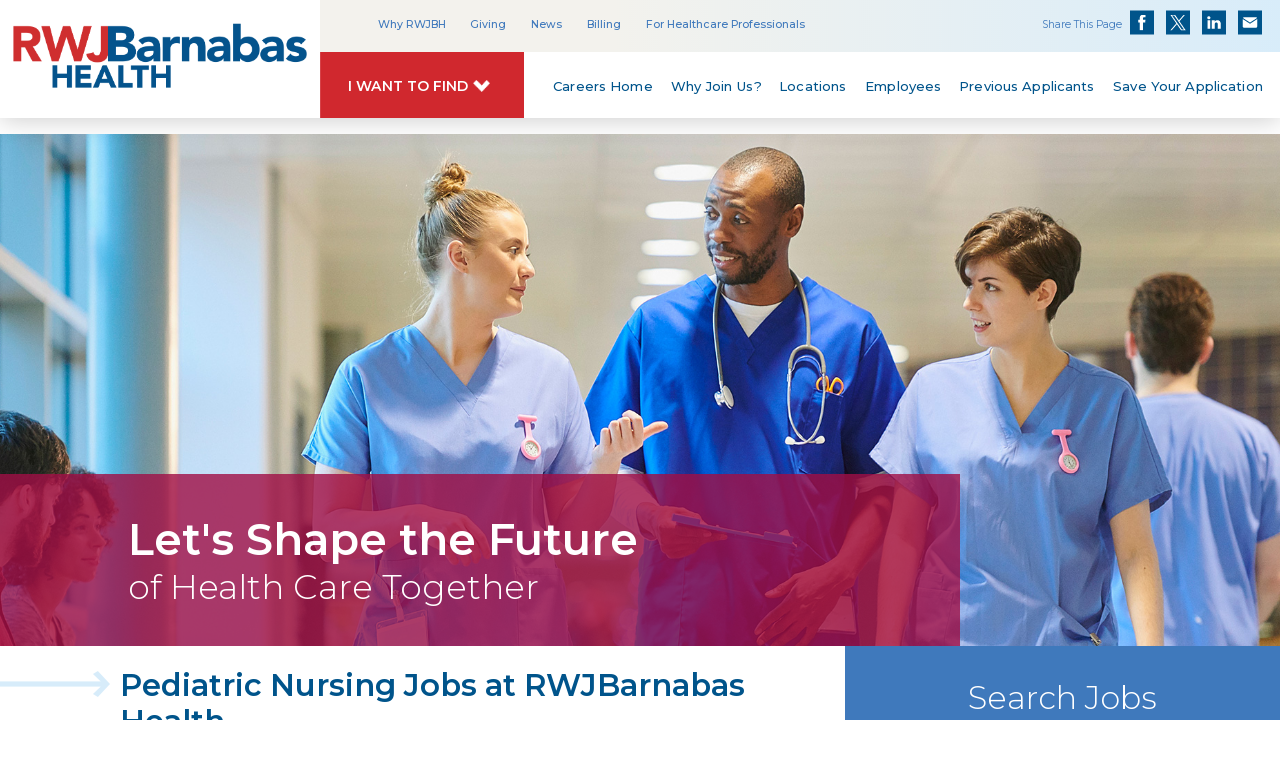

--- FILE ---
content_type: text/html; charset=utf-8
request_url: https://www.rwjbarnabashealthcareers.org/jobs/pediatric-nursing/
body_size: 11043
content:
<!doctype html>
<html lang="en">
<head>
    <meta id="testViewport" name="viewport" content="width=device-width, initial-scale=1">
    <meta name="apple-mobile-web-app-capable" content="yes"/>
    <meta charset="utf-8">
    <meta http-equiv="X-UA-Compatible" content="IE=edge">
    
    
<title>Pediatric Nurse Jobs | RWJBarnabas Health Careers</title>
<meta name="description" content="Apply online for Pediatric Nurse Jobs at RWJBarnabas Health. Join us in providing quality, companionate care to young patients and their families."/>
<link rel="canonical" href="https://www.rwjbarnabashealthcareers.org/jobs/pediatric-nursing/" />


    
    <meta content="text/html; charset=utf-8" http-equiv="Content-Type"/>
    <meta http-equiv="X-UA-Compatible" content="IE=edge,chrome=1"/>
		
    <!-- Google -->
    <meta itemprop="image" content="https://www.rwjbarnabashealthcareers.org/static/sites/www/files/images/global/share-this/social-image.jpg">
    <!-- Twitter -->
    <meta name="twitter:card" content="summary">
    <meta name="twitter:image:src" content="https://www.rwjbarnabashealthcareers.org/static/sites/www/files/images/global/share-this/social-twitter-image.jpg">
    <!-- Open Graph general (Facebook, Pinterest & Google+) -->
    <meta property="og:image" content="https://www.rwjbarnabashealthcareers.org/static/sites/www/files/images/global/share-this/social-image.jpg">
    <!-- Open Graph (LinkedIn) -->
    <meta itemprop="image" content="https://www.rwjbarnabashealthcareers.org/static/sites/www/files/images/global/share-this/social-image.jpg">

<!-- icons -->
<link rel="icon" sizes="16x16 32x32 48x48" href="/static/sites/www/files/images/favicon.ico?1752670634">
<link rel="icon" sizes="192x192" type="image/png" href="/static/sites/www/files/images/favicon-192x192.png?1752670634">
<link rel="apple-touch-icon" sizes="180x180" type="image/png"  href="/static/sites/www/files/images/touch-icon-180x180.png?1752670634">
	
<link href="/static/sites/www/files/styles/styles.css?1761747873" rel="stylesheet" type="text/css">
<link href="/static/sites/www/files/styles/responsive.css?1761747873" rel="stylesheet" type="text/css">
<link href="/static/sites/www/files/styles/p7PM3-01.css?1752670634" rel="stylesheet" type="text/css" media="all">
<link href="/static/sites/www/files/styles/p7SOM-01.css?1752670634" rel="stylesheet" type="text/css" media="all">
<link href="https://fonts.googleapis.com/css?family=Montserrat:300,400,500,600,700|Source+Sans+Pro:300,400,700" rel="stylesheet">

<script src="https://ajax.googleapis.com/ajax/libs/jquery/3.3.1/jquery.min.js"></script>
<script>window.jQuery || document.write('<script src="/static/sites/www/files/js/jquery-3.3.1.min.js?1752670634"><\/script>')</script>
<script type="text/javascript" src="/static/sites/www/files/js/accordion.js?1752670634"></script>
<script type="text/javascript" src="/static/sites/www/files/js/rollover.js?1752670634"></script>
<script type="text/javascript" src="/static/sites/www/files/js/show-hide.js?1752670634"></script>
<script type="text/javascript" src="/static/sites/www/files/js/p7SOMscripts.js?1752670634"></script>	
<!-- Global site tag (gtag.js) - Google Analytics -->
<script async src="https://www.googletagmanager.com/gtag/js?id=UA-104112805-1"></script>
<script>
  window.dataLayer = window.dataLayer || [];
  function gtag(){dataLayer.push(arguments);}
  gtag('js', new Date());

  gtag('config', 'UA-104112805-1');
</script>

<!-- Google G4 tag -->
<!-- Google tag (gtag.js) -->
<script async src="https://www.googletagmanager.com/gtag/js?id=G-LJSMLGL5HD"></script>
<script>
  window.dataLayer = window.dataLayer || [];
  function gtag(){dataLayer.push(arguments);}
  gtag('js', new Date());

  gtag('config', 'G-LJSMLGL5HD');
</script>

  
 
    
    
    
    
        
        <style>
        #accordion-1 {
            display: block;
        }
        </style>
        
    
 
	<!-- -->

</head>

<body>
<a href="#main" class="skip-to-main-content-link">skip to content</a>
<!-- ---- ---- HEADER ---- ---- -->

<header>
<div class="header-inner">
	
	<div class="rwjbh-logo imagefit">
		<a href="https://www.rwjbh.org/">
		<img src="/static/sites/www/files/images/rwj-images/logo.png?1752670634" alt="RWJBarnabas Health, Inc." class="scalable" width="301" height="66">
		</a>
	</div>
	
	<div class="fixed-header-right">
		<div class="fixed-header-top">
        	<ul>
				<li><a href="https://www.rwjbh.org/why-rwjbarnabas-health-/">Why RWJBH</a></li>
				<li><a href="https://www.rwjbh.org/giving/">Giving</a></li>
				<li><a href="https://www.rwjbh.org/blog/categories/news/" target="">News</a></li>
				<li><a href="https://www.rwjbh.org/billing/">Billing</a></li>
				<li><a href="https://www.rwjbh.org/for-healthcare-professionals/">For Healthcare Professionals</a></li>
			</ul>
			<div class="shareThis">
                <div class="shareThis-left">Share This Page</div>
                <div class="shareThis-right">
                     <div class="share-this-icons">
						 <ul>
						   <li>
							  <a target="_blank" href="https://www.facebook.com/sharer/sharer.php?u=https://www.rwjbarnabashealthcareers.org/jobs/pediatric-nursing/" class="share-facebook">Share on Facebook</a>
						   </li>
						   <li>
							 <a target="_blank" href="https://twitter.com/intent/tweet?url=https://www.rwjbarnabashealthcareers.org/jobs/pediatric-nursing/" class="share-twitter">Share on Twitter</a>
						   </li>
						   <li>
							 <a target="_blank" href="https://www.linkedin.com/sharing/share-offsite/?url=https://www.rwjbarnabashealthcareers.org/jobs/pediatric-nursing/" class="share-linkedin">Share on LinkedIn</a>
						   </li>
						   <li><a  href="mailto:?body=https://www.rwjbarnabashealthcareers.org/jobs/pediatric-nursing/&subject=" class="share-email">Share via Email</a></li>
						 </ul>
					   </div>
                </div>
            </div>
		</div>
		
		<div class="fixed-header-bottom">
			<div class="fixed-header-bottom-left">
				<div class="accordion4">
					<div class="accordion-section">
					<a class="accordion-section-title4" href="#accordion-top">I Want to Find</a>
						<div id="accordion-top" class="accordion-section-content4">
							<a href="https://www.rwjbh.org/doctors/">
								<div class="i-want-to-find-unit">
									<div class="i-want-to-find-icon">
									<img src="/static/sites/www/files/images/rwj-images/page-icons/our-doctors.png?1752670634" alt="" class="scalable"/>
									</div>
									<div class="i-want-to-find-label">
									A Doctor
									</div>
								</div>
							</a>
							<a href="https://www.rwjbh.org/patients-visitors/patient-portal/">
								<div class="i-want-to-find-unit">
									<div class="i-want-to-find-icon">
									<img src="/static/sites/www/files/images/rwj-images/page-icons/health-and-wellness.png?1752670634" alt="" class="scalable"/>
									</div>
									<div class="i-want-to-find-label">
									Patient Portal
									</div>
								</div>
							</a>
							<a href="https://www.rwjbh.org/our-locations/">
								<div class="i-want-to-find-unit">
									<div class="i-want-to-find-icon">
									<img src="/static/sites/www/files/images/rwj-images/page-icons/change-location.png?1752670634" alt="" class="scalable"/>
									</div>
									<div class="i-want-to-find-label">
									Location
									</div>
								</div>
							</a>
							<a href="https://www.rwjbh.org/billing/">
								<div class="i-want-to-find-unit">
									<div class="i-want-to-find-icon">
									<img src="/static/sites/www/files/images/rwj-images/page-icons/billing-information.png?1752670634" alt="" class="scalable"/>
									</div>
									<div class="i-want-to-find-label">
									Billing and Insurances
									</div>
								</div>
							</a>
							<a href="https://www.rwjbh.org/contact-rwjbarnabas-health/">
								<div class="i-want-to-find-unit">
									<div class="i-want-to-find-icon">
									<img src="/static/sites/www/files/images/rwj-images/page-icons/appointment-request.png?1752670634" alt="" class="scalable"/>
									</div>
									<div class="i-want-to-find-label">
									Appointments
									</div>
								</div>
							</a>
							<a href="https://www.rwjbh.org/for-healthcare-professionals/">
								<div class="i-want-to-find-unit">
									<div class="i-want-to-find-icon">
									<img src="/static/sites/www/files/images/rwj-images/page-icons/healthcare-professionals.png?1752670634" alt="" class="scalable"/>
									</div>
									<div class="i-want-to-find-label">
									For Healthcare Professionals
									</div>
								</div>
							</a>
						</div>
					</div>
				</div>
			</div>
			
			<nav class="fixed-header-bottom-right sub-page-menuing">
				<div id="p7PM3_1" class="p7PM3-01 p7PM3 p7PM3noscript horiz menu-centered auto-subs sub-left">
					<div id="p7PM3tb_1" class="pmm3-toolbar closed">
						<a href="#" title="Hide/Show Menu" aria-label="Hide/Show Menu">
							<div class="hamburger hamburger--spin-r">
  							<div class="hamburger-box">
    						<div class="hamburger-inner">
							</div>
  							</div>
							</div>
						</a>
					</div>
					<ul class="closed">
                  		<li><a href="/" class="nav-underline">Careers Home</a></li>
                  		<li><a href="#" class="nav-underline">Why Join Us?</a>
                    		<ul>
                    	    	<li><a href="https://www.rwjbh.org/careers/working-at-rwjbarnabas-health/">Working at RWJBarnabas Health</a></li>
                    	    	<li><a href="https://www.rwjbh.org/careers/about-new-jersey/">About New Jersey</a></li>
                    	    	<li><a href="https://www.rwjbh.org/for-healthcare-professionals/nursing/employment/">Nursing</a></li>
                        		<li><a href="https://www.rwjbh.org/events/">Events</a></li>
                       			<li><a href="https://www.rwjbh.org/careers/benefits/">Benefits</a></li>
                        	</ul>
                  		</li>
                  		<li><a href="#" class="nav-underline">Locations</a>
                        	<ul>
                          		<li><a href="/location-behavioral-health-center.html">Barnabas Health Behavioral Health Center</a></li>
                          		<li><a href="/location-physician-enterprise.html">Barnabas Health Medical Group &amp; RWJ Physician Enterprise</a></li>
                          		<li><a href="/location-childrens.html">Children's Specialized Hospital</a></li>
                          		<li><a href="/location-clara-maass.html">Clara Maass Medical Center</a></li>
                          		<li><a href="/location-community.html">Community Medical Center</a></li>
								<li><a href="/location-ambulatory.html">Cooperman Barnabas Medical Center &amp; Ambulatory Care Center</a></li>
                          		<li><a href="/location-jersey-city.html">Jersey City Medical Center</a></li>
                          		<li><a href="/location-monmouth.html">Monmouth Medical Center</a></li>
                          		<li><a href="/location-monmouth-south.html">Monmouth Medical Center - Southern Campus</a></li>
                          		<li><a href="/location-newark-beth-israel.html">Newark Beth Israel Medical Center</a></li>
                          		<li><a href="/location-university.html">Robert Wood Johnson University Hospital</a></li>
                          		<li><a href="/location-hamilton.html">Robert Wood Johnson University Hospital - Hamilton</a></li>
                          		<li><a href="/location-rahway.html">Robert Wood Johnson University Hospital - Rahway</a></li>
                          		<li><a href="/location-somerset.html">Robert Wood Johnson University Hospital - Somerset</a></li>
								<li><a href="/location-trinitas.html">Trinitas Regional Medical Center</a></li>
                          		
                        	</ul>
                  		</li>
                  		<li><a href="https://thebridge.rwjbh.org/system/login.aspx" target="" class="nav-underline">Employees</a></li>
                  		<li><a href="https://pm.healthcaresource.com/CS/rwjbarnabashealth_i/#/signIn" class="nav-underline">Previous Applicants</a></li>
                  		<li><a href="https://pm.healthcaresource.com/CS/rwjbarnabashealth_i/#/signIn" class="nav-underline">Save Your Application</a></li>
                	</ul>
        		
					<script type="text/javascript">P7_PM3op('p7PM3_1',1,2,-5,-5,0,1,0,1,0,1,1,1,0,900,1,0,0)</script>
				</div>
			</nav>
		</div>
	</div>
	
</div>
</header>

<!-- ---- ---- MOBILE NAV ---- ---- -->

<div class="mobile-backing">
	<div class="mobile-nav">
		<div id="p7SOM_1" class="p7SOM-01 p7SOM p7SOMnoscript som-from-left">
                	
			<div id="p7SOMtb_1" class="p7SOM-01 som-toolbar p7SOMnoscript som-bottom-left">
              	<a href="#p7SOM_1" title="Hide/Show Menu">
            
               	<div class="hamburger">
               	<div class="hamburger-box">
               	<div class="hamburger-inner">
               	</div>
               	</div>
               	</div>
               	<div class="hamburger-text">
				Menu
               	</div>

              	</a>
			</div>

           	<ul>
           		<li class="som-header-bar"><span id="p7SOMhd_1" class="som-header">Close</span></li>
           		<li><a href="/">Careers</a></li>
           		<li><a href="#">Why Join Us</a>
               		<ul>
                  		<li><a href="https://www.rwjbh.org/careers/working-at-rwjbarnabas-health/">Working at RWJBarnabas Health</a></li>
                      	<li><a href="https://www.rwjbh.org/careers/about-new-jersey/">About New Jersey</a></li>
                      	<li><a href="https://www.rwjbh.org/for-healthcare-professionals/nursing/employment/">Nursing</a></li>
                      	<li><a href="https://www.rwjbh.org/events/">Events</a></li>
                      	<li><a href="https://www.rwjbh.org/careers/benefits/">Benefits</a></li>
                    </ul>
				</li>
                <li><a href="#">Locations</a>
                	<ul>
                    	<li><a href="/location-behavioral-health-center.html">Barnabas Health Behavioral Health Center</a></li>
                      	<li><a href="/location-physician-enterprise.html">Barnabas Health Medical Group &amp; RWJ Physician Enterprise</a></li>
                      	<li><a href="/location-childrens.html">Children's Specialized Hospital</a></li>
                      	<li><a href="/location-clara-maass.html">Clara Maass Medical Center</a></li>
                      	<li><a href="/location-community.html">Community Medical Center</a></li>
						<li><a href="/location-ambulatory.html">Cooperman Barnabas Medical Center &amp; Ambulatory Care Center</a></li>
                      	<li><a href="/location-jersey-city.html">Jersey City Medical Center</a></li>
                      	<li><a href="/location-monmouth.html">Monmouth Medical Center</a></li>
                      	<li><a href="/location-monmouth-south.html">Monmouth Medical Center - Southern Campus</a></li>
                      	<li><a href="/location-newark-beth-israel.html">Newark Beth Israel Medical Center</a></li>
                      	<li><a href="/location-university.html">Robert Wood Johnson University Hospital</a></li>
                      	<li><a href="/location-hamilton.html">Robert Wood Johnson University Hospital - Hamilton</a></li>
                      	<li><a href="/location-rahway.html">Robert Wood Johnson University Hospital - Rahway</a></li>
                      	<li><a href="/location-somerset.html">Robert Wood Johnson University Hospital - Somerset</a></li>
						<li><a href="/location-trinitas.html">Trinitas Regional Medical Center</a></li>
                      	
                    </ul>
				</li>
                <li><a href="https://thebridge.rwjbh.org/system/login.aspx" target="">Employees</a></li>
                <li><a href="https://pm.healthcaresource.com/CS/rwjbarnabashealth_i/#/signIn">Previous Applicants</a></li>
                <li><a href="https://pm.healthcaresource.com/CS/rwjbarnabashealth_i/#/signIn">Save Your Application</a></li>
                <li><a href="#">Corporate Links</a>
                	<ul>
                		<li><a href="https://www.rwjbh.org/why-rwjbarnabas-health-/">Why RWJBH</a></li>
                		<li><a href="https://www.rwjbh.org/giving/">Giving</a></li>
                		<li><a href="https://www.rwjbh.org/blog/categories/news/">News</a></li>
                		<li><a href="https://www.rwjbh.org/billing/">Billing</a></li>
                		<li><a href="https://www.rwjbh.org/for-healthcare-professionals/">For Healthcare Professionals</a></li>
                    </ul>
				</li>
      		</ul>
			
            <script type="text/javascript">P7_SOMop('p7SOM_1',950,1,1,600,1,1,1,1,400,0,0,0)</script> 
			
		</div>
	</div>
</div>


<div id="banner-holder1-search-results">
    <div id="banner-holder2">
        <h4>Let's Shape the Future</h4>
        <h5>of Health Care Together</h5>
    </div>
</div>


<div id="main" class="career-search-content">
<div class="career-search-content-inner clearfix">

	
	
    <div id="content-sub-row1-col1">

    
<div class="results-holder">
    <div class="results-row2 clearfix">
        <h1>



    Pediatric Nursing


Jobs



at RWJBarnabas Health

</h1>
        <div class="results-row2-left">
            4 jobs found
        </div>
        <div class="results-row2-right">

</div>
        
    </div>

    <div class="results-box">
    

        

        
            <div class="search-results-row1 clearfix">
                <div class="search-results-col1">
                    <div class="search-listing">
                        <a href="/job/134916/pediatric-registered-nurse-pd-rn-long-term-care-pediatric-nursing-mountainside-nj-360-0000205598/" rel="nofollow">
                            Pediatric Registered Nurse (PD RN) - Long Term Care
                        </a>
                        <br>
                        
                        



    <span class="shift"><strong>Status: </strong>Per Diem</span><br>
    <span class="status"><strong>Shift: </strong>Day</span><br>
    <span class="facility"><strong>Facility: </strong>Childrens Specialized Hosp</span><br>


<span class="job-location"><strong>Location: </strong>150 New Providence Rd, Mountainside, NJ 07092<br></span>

                    </div>
                </div>
            </div>
        
            <div class="search-results-row1 clearfix">
                <div class="search-results-col1">
                    <div class="search-listing">
                        <a href="/job/139302/registered-nurse-ft-evening-shift-inpatient-rehab-infant-toddler-pediatric-nursing-us-nj-new-brunswick-200-somerset-st/" rel="nofollow">
                            Registered Nurse, FT Evening Shift- Inpatient Rehab-Infant/Toddler
                        </a>
                        <br>
                        
                        



    <span class="shift"><strong>Status: </strong>Full-Time</span><br>
    <span class="status"><strong>Shift: </strong>Evening</span><br>
    <span class="facility"><strong>Facility: </strong>Childrens Specialized Hosp</span><br>


<span class="job-location"><strong>Location: </strong>200 Somerset St., New Brunswick, NJ 08901<br></span>

                    </div>
                </div>
            </div>
        
            <div class="search-results-row1 clearfix">
                <div class="search-results-col1">
                    <div class="search-listing">
                        <a href="/job/134622/pd-rn-evening-shift-long-term-care-mountainside-pediatric-nursing-mountainside-nj-360-0000204488/" rel="nofollow">
                            Registered Nurse (Per Diem Evening Shift) Long Term Care, Mountainside
                        </a>
                        <br>
                        
                        



    <span class="shift"><strong>Status: </strong>Per Diem</span><br>
    <span class="status"><strong>Shift: </strong>Evening</span><br>
    <span class="facility"><strong>Facility: </strong>Childrens Specialized Hosp</span><br>


<span class="job-location"><strong>Location: </strong>150 New Providence Rd, Mountainside, NJ 07092<br></span>

                    </div>
                </div>
            </div>
        
            <div class="search-results-row1 clearfix">
                <div class="search-results-col1">
                    <div class="search-listing">
                        <a href="/job/138913/registered-nurse-rn-pediatric-float-pediatric-nursing-us-nj-new-brunswick-one-robert-wood-johnson-place/" rel="nofollow">
                            Registered Nurse (RN), Pediatric Float
                        </a>
                        <br>
                        
                        



    <span class="shift"><strong>Status: </strong>Part-Time</span><br>
    <span class="status"><strong>Shift: </strong>Day</span><br>
    <span class="facility"><strong>Facility: </strong>RWJ New Brunswick</span><br>


<span class="job-location"><strong>Location: </strong>One Robert Wood Johnson Place, New Brunswick, NJ 08901<br></span>

                    </div>
                </div>
            </div>
        

    
    </div>

    <div class="search-results-btm clearfix">
        <div class="search-results-btm-right">

</div>
    </div>

    
	<div id="category-text">
      	
        
            <h2>ABOUT PEDIATRIC NURSING JOBS AT RWJBARNABAS HEALTH</h2><br><br>
            Pediatric Nursing Jobs at RWJBarnabas Health
<br><br>
Apply online for Pediatric Nursing Jobs at RWJBarnabas Health. RWJBarnabas Health provides treatment and services to more than three million patients each year. Apply online to join New Jersey’s largest integrated health care delivery system at one of our many locations across the region.
<br><br>
Pediatric Nursing Jobs at RWJBarnabas Health can include:
<br><br>
Registered Nursing (RN) NICU – Team members in these pediatric nurse Jobs provide care to newborns in the neonatal intensive care unit.
<br><br>
Registered Nursing (RN) Pediatric Chemotherapy Nurse – Team members in these pediatric nurse Jobs provide care and treatment to patients in the pediatric chemotherapy unit.
<br><br>
RN, Pediatrics – Team members in these pediatric nurse Jobs administer age specific professional care to patients within their assigned department.
<br><br>
Apply online now for Pediatric Nursing Jobs at RWJBarnabas Health. At RWJBarnabas Health, we know that our employees are our greatest asset. Join our team of more than 20,000 employees and over 5,000 physicians working together to provide a high level of patient care throughout our communities.
        
      	
    </div>
    

</div>


    
	
	</div>
	
    <div id="content-sub-row1-col2">

<!-- ---- ---- SEARCH AREA ---- ---- -->

    

<div class="accordion5">
    <div class="accordion-section">
        <div id="mobile-search-holder" class="accordion-section-content-search">
            <div class="search-center">
                <form id="search-form" method="get" action="/jobs/">

                <div class="search-area-sub-r1">Search Jobs</div>
                <div id="search-results-holder-sub">
                    <div class="keyword-search-sub">
                            <div class="searchKeyBoxfield"></div>
                            <span class="searchKeyBoxfield">
                                <label for="search_term" class="sr-only">Search Jobs by Keywords</label>
                                <input id="search_term" name="search_term" type="text" class="search-textbox"
                                       value="" placeholder="Jobs by Keyword"/>
                            </span>
                            <div class="searchBoxbtn-sub">
                                <label for="search_term_btn" class="sr-only">Submit Search</label>
                                <input name="Submit" type="submit" class="search-button" id="search_term_btn" value="" aria-label="Search Jobs"/>
                            </div>
                    </div>
                    <div class="search-area-sub">
                        <div class="accordion">
                            <div class="accordion-section accordion-border">
                                <a class="accordion-section-title" href="#accordion-1">
                                    
                                        Pediatric Nursing
                                    
                                </a>
                                <div id="accordion-1" class="accordion-section-content">
                                    <ul id="category-search">
                                        
<li class="accordion-link">
    <a class="category-search follow-link accordion-link search_link" href="/jobs/">Search All Categories</a>
</li>

    
    
        <li class="accordion-link">
            <a class="category-search follow-link accordion-link search_link" href="/jobs/nursing/">
                All Nursing Jobs
            </a>
        </li>
    
	<li class="accordion-link" data-parent="nursing"><a class="category-search follow-link accordion-link search_link" href="/jobs/ambulatory-outpatient-nursing/">
                
                
                Ambulatory / Outpatient Nursing Jobs
            </a></li>
	<li class="accordion-link" data-parent="nursing"><a class="category-search follow-link accordion-link search_link" href="/jobs/behavioral-health-nursing/">
                
                
                Behavioral Health Nursing Jobs
            </a></li>
	<li class="accordion-link" data-parent="nursing"><a class="category-search follow-link accordion-link search_link" href="/jobs/er-nursing/">
                
                
                ER Nursing Jobs
            </a></li>
	<li class="accordion-link" data-parent="nursing"><a class="category-search follow-link accordion-link search_link" href="/jobs/icu-critical-care-nursing/">
                
                
                ICU / Critical Care Nursing Jobs
            </a></li>
	<li class="accordion-link" data-parent="nursing"><a class="category-search follow-link accordion-link search_link" href="/jobs/infusion-nursing/">
                
                
                Infusion Nursing Jobs
            </a></li>
	<li class="accordion-link" data-parent="nursing"><a class="category-search follow-link accordion-link search_link" href="/jobs/labor-and-delivery-nursing/">
                
                
                Labor and Delivery Nursing Jobs
            </a></li>
	<li class="accordion-link" data-parent="nursing"><a class="category-search follow-link accordion-link search_link" href="/jobs/medical-surgical-nursing/">
                
                
                Medical / Surgical Nursing Jobs
            </a></li>
	<li class="accordion-link" data-parent="nursing"><a class="category-search follow-link accordion-link search_link" href="/jobs/nurses/">
                
                
                Nurses Jobs
            </a></li>
	<li class="accordion-link" data-parent="nursing"><a class="category-search follow-link accordion-link search_link" href="/jobs/or-nursing/">
                
                
                OR Nursing Jobs
            </a></li>
	<li class="accordion-link" data-parent="nursing"><a class="category-search follow-link accordion-link search_link" href="/jobs/oncology-nursing/">
                
                
                Oncology Nursing Jobs
            </a></li>
	<li class="accordion-link active" data-parent="nursing"><a class="category-search follow-link accordion-link search_link" href="/jobs/pediatric-nursing/">
                
                
                Pediatric Nursing Jobs
            </a></li>
	<li class="accordion-link" data-parent="nursing"><a class="category-search follow-link accordion-link search_link" href="/jobs/staff-nurse/">
                
                
                Staff Nurse Jobs
            </a></li>
	<li class="accordion-link" data-parent="nursing"><a class="category-search follow-link accordion-link search_link" href="/jobs/telemetry-nursing/">
                
                
                Telemetry Nursing Jobs
            </a></li>
	


                                    </ul>
                                </div>
                            </div>
                            <div class="accordion-spacer"></div>
                            <div class="accordion-section accordion-border">
                                <a class="accordion-section-title" href="#accordion-2">Search Jobs by Facility</a>
                                <div id="accordion-2" class="accordion-section-content">
                                    <ul id="facility-search">
                                        <li class="accordion-link">
                                            <a class="facility-search" href="">All Facilities</a></li>
                                            
                                                <li class="accordion-link"><a class="facility-search" href="?facility=Barnabas+Health+Behavioral+Health">Barnabas Health Behavioral Health</a></li>
                                            
                                                <li class="accordion-link"><a class="facility-search" href="?facility=Barnabas+Health+Medical+Group">Barnabas Health Medical Group</a></li>
                                            
                                                <li class="accordion-link"><a class="facility-search" href="?facility=Central+Jersey+Behavioral+Health">Central Jersey Behavioral Health</a></li>
                                            
                                                <li class="accordion-link"><a class="facility-search" href="?facility=Childrens+Specialized+Hosp">Childrens Specialized Hosp</a></li>
                                            
                                                <li class="accordion-link"><a class="facility-search" href="?facility=Clara+Maass+Medical+Center">Clara Maass Medical Center</a></li>
                                            
                                                <li class="accordion-link"><a class="facility-search" href="?facility=Community+Medical+Center">Community Medical Center</a></li>
                                            
                                                <li class="accordion-link"><a class="facility-search" href="?facility=Cooperman+Barnabas+Medical+Center">Cooperman Barnabas Medical Center</a></li>
                                            
                                                <li class="accordion-link"><a class="facility-search" href="?facility=Emergency+Medicine+Associates">Emergency Medicine Associates</a></li>
                                            
                                                <li class="accordion-link"><a class="facility-search" href="?facility=Jersey+City+Medical+Center">Jersey City Medical Center</a></li>
                                            
                                                <li class="accordion-link"><a class="facility-search" href="?facility=Monmouth+Medical+Center">Monmouth Medical Center</a></li>
                                            
                                                <li class="accordion-link"><a class="facility-search" href="?facility=Monmouth+Medical+Center+-+Southern+Campus">Monmouth Medical Center - Southern Campus</a></li>
                                            
                                                <li class="accordion-link"><a class="facility-search" href="?facility=Newark+Beth+Israel+Medical+Center">Newark Beth Israel Medical Center</a></li>
                                            
                                                <li class="accordion-link"><a class="facility-search" href="?facility=Physician+Enterprise+Group">Physician Enterprise Group</a></li>
                                            
                                                <li class="accordion-link"><a class="facility-search" href="?facility=Rutgers+University+Medical+Grp">Rutgers University Medical Grp</a></li>
                                            
                                                <li class="accordion-link"><a class="facility-search" href="?facility=RWJBarnabas+Health+Corporate+Services">RWJBarnabas Health Corporate Services</a></li>
                                            
                                                <li class="accordion-link"><a class="facility-search" href="?facility=RWJBH+Mobile+Health+%28EMS%29">RWJBH Mobile Health (EMS)</a></li>
                                            
                                                <li class="accordion-link"><a class="facility-search" href="?facility=RWJ+Hamilton">RWJ Hamilton</a></li>
                                            
                                                <li class="accordion-link"><a class="facility-search" href="?facility=RWJ+New+Brunswick">RWJ New Brunswick</a></li>
                                            
                                                <li class="accordion-link"><a class="facility-search" href="?facility=RWJ+Rahway">RWJ Rahway</a></li>
                                            
                                                <li class="accordion-link"><a class="facility-search" href="?facility=RWJ+Somerset">RWJ Somerset</a></li>
                                            
                                                <li class="accordion-link"><a class="facility-search" href="?facility=Trinitas+Regional+Medical+Center">Trinitas Regional Medical Center</a></li>
                                            
                                    </ul>
                                </div>
                            </div>
                            <div class="accordion-spacer"></div>
                            <div class="accordion-section accordion-border">
                                <a class="accordion-section-title" href="#accordion-3">
                                    
                                        Search Jobs by Location
                                    
                                </a>
                                <div id="accordion-3" class="accordion-section-content">
                                    <ul id="location-search">
                                        

	<li class="accordion-link active">
	    <a class="location-search accordion-link search_link" href="/jobs/pediatric-nursing/">Search All Locations</a>
	</li>
	<li class="accordion-link"><a class="location-search accordion-link search-link search-link-20" href="/jobs/pediatric-nursing/us-nj-barnegat/">Barnegat, NJ Jobs</a></li>
	<li class="accordion-link"><a class="location-search accordion-link search-link search-link-20" href="/jobs/pediatric-nursing/us-nj-bayonne/">Bayonne, NJ Jobs</a></li>
	<li class="accordion-link"><a class="location-search accordion-link search-link search-link-20" href="/jobs/pediatric-nursing/us-nj-bayville/">Bayville, NJ Jobs</a></li>
	<li class="accordion-link"><a class="location-search accordion-link search-link search-link-20" href="/jobs/pediatric-nursing/us-nj-belleville/">Belleville, NJ Jobs</a></li>
	<li class="accordion-link"><a class="location-search accordion-link search-link search-link-20" href="/jobs/pediatric-nursing/us-nj-bellmawr/">Bellmawr, NJ Jobs</a></li>
	<li class="accordion-link"><a class="location-search accordion-link search-link search-link-20" href="/jobs/pediatric-nursing/us-nj-bloomfield/">Bloomfield, NJ Jobs</a></li>
	<li class="accordion-link"><a class="location-search accordion-link search-link search-link-20" href="/jobs/pediatric-nursing/us-nj-bordentown/">Bordentown, NJ Jobs</a></li>
	<li class="accordion-link"><a class="location-search accordion-link search-link search-link-20" href="/jobs/pediatric-nursing/us-nj-branchburg/">Branchburg, NJ Jobs</a></li>
	<li class="accordion-link"><a class="location-search accordion-link search-link search-link-20" href="/jobs/pediatric-nursing/us-nj-brick/">Brick, NJ Jobs</a></li>
	<li class="accordion-link"><a class="location-search accordion-link search-link search-link-20" href="/jobs/pediatric-nursing/us-nj-bridgewater/">Bridgewater, NJ Jobs</a></li>
	<li class="accordion-link"><a class="location-search accordion-link search-link search-link-20" href="/jobs/pediatric-nursing/us-nj-carteret/">Carteret, NJ Jobs</a></li>
	<li class="accordion-link"><a class="location-search accordion-link search-link search-link-20" href="/jobs/pediatric-nursing/us-nj-cedar-knolls/">Cedar Knolls, NJ Jobs</a></li>
	<li class="accordion-link"><a class="location-search accordion-link search-link search-link-20" href="/jobs/pediatric-nursing/us-nj-clara-maass/">Clara Maass, NJ Jobs</a></li>
	<li class="accordion-link"><a class="location-search accordion-link search-link search-link-20" href="/jobs/pediatric-nursing/us-nj-clark/">Clark, NJ Jobs</a></li>
	<li class="accordion-link"><a class="location-search accordion-link search-link search-link-20" href="/jobs/pediatric-nursing/us-nj-clifton/">Clifton, NJ Jobs</a></li>
	<li class="accordion-link"><a class="location-search accordion-link search-link search-link-20" href="/jobs/pediatric-nursing/us-nj-colts-neck/">COLTS NECK, NJ Jobs</a></li>
	<li class="accordion-link"><a class="location-search accordion-link search-link search-link-20" href="/jobs/pediatric-nursing/us-nj-cranbury/">Cranbury, NJ Jobs</a></li>
	<li class="accordion-link"><a class="location-search accordion-link search-link search-link-20" href="/jobs/pediatric-nursing/us-nj-cranford/">Cranford, NJ Jobs</a></li>
	<li class="accordion-link"><a class="location-search accordion-link search-link search-link-20" href="/jobs/pediatric-nursing/us-nj-dayton/">Dayton, NJ Jobs</a></li>
	<li class="accordion-link"><a class="location-search accordion-link search-link search-link-20" href="/jobs/pediatric-nursing/us-nj-east-brunswick/">East Brunswick, NJ Jobs</a></li>
	<li class="accordion-link"><a class="location-search accordion-link search-link search-link-20" href="/jobs/pediatric-nursing/us-nj-east-orange/">East Orange, NJ Jobs</a></li>
	<li class="accordion-link"><a class="location-search accordion-link search-link search-link-20" href="/jobs/pediatric-nursing/us-nj-eatontown/">Eatontown, NJ Jobs</a></li>
	<li class="accordion-link"><a class="location-search accordion-link search-link search-link-20" href="/jobs/pediatric-nursing/us-nj-edison/">Edison, NJ Jobs</a></li>
	<li class="accordion-link"><a class="location-search accordion-link search-link search-link-20" href="/jobs/pediatric-nursing/us-nj-egg-harbor-township/">Egg Harbor Township, NJ Jobs</a></li>
	<li class="accordion-link"><a class="location-search accordion-link search-link search-link-20" href="/jobs/pediatric-nursing/us-nj-elizabeth/">Elizabeth, NJ Jobs</a></li>
	<li class="accordion-link"><a class="location-search accordion-link search-link search-link-20" href="/jobs/pediatric-nursing/us-nj-essex-county/">Essex County, NJ Jobs</a></li>
	<li class="accordion-link"><a class="location-search accordion-link search-link search-link-20" href="/jobs/pediatric-nursing/us-nj-fanwood/">Fanwood, NJ Jobs</a></li>
	<li class="accordion-link"><a class="location-search accordion-link search-link search-link-20" href="/jobs/pediatric-nursing/us-nj-flemington/">Flemington, NJ Jobs</a></li>
	<li class="accordion-link"><a class="location-search accordion-link search-link search-link-20" href="/jobs/pediatric-nursing/us-nj-florham-park/">Florham Park, NJ Jobs</a></li>
	<li class="accordion-link"><a class="location-search accordion-link search-link search-link-20" href="/jobs/pediatric-nursing/us-nj-forked-river/">Forked River, NJ Jobs</a></li>
	<li class="accordion-link"><a class="location-search accordion-link search-link search-link-20" href="/jobs/pediatric-nursing/us-nj-freehold/">Freehold, NJ Jobs</a></li>
	<li class="accordion-link"><a class="location-search accordion-link search-link search-link-20" href="/jobs/pediatric-nursing/us-nj-hamilton/">Hamilton, NJ Jobs</a></li>
	<li class="accordion-link"><a class="location-search accordion-link search-link search-link-20" href="/jobs/pediatric-nursing/us-nj-hillsborough/">Hillsborough, NJ Jobs</a></li>
	<li class="accordion-link"><a class="location-search accordion-link search-link search-link-20" href="/jobs/pediatric-nursing/us-nj-hoboken/">Hoboken, NJ Jobs</a></li>
	<li class="accordion-link"><a class="location-search accordion-link search-link search-link-20" href="/jobs/pediatric-nursing/us-nj-holmdel/">Holmdel, NJ Jobs</a></li>
	<li class="accordion-link"><a class="location-search accordion-link search-link search-link-20" href="/jobs/pediatric-nursing/us-nj-howell/">Howell, NJ Jobs</a></li>
	<li class="accordion-link"><a class="location-search accordion-link search-link search-link-20" href="/jobs/pediatric-nursing/us-nj-hudson-county/">Hudson County, NJ Jobs</a></li>
	<li class="accordion-link"><a class="location-search accordion-link search-link search-link-20" href="/jobs/pediatric-nursing/us-nj-irvington/">Irvington, NJ Jobs</a></li>
	<li class="accordion-link"><a class="location-search accordion-link search-link search-link-20" href="/jobs/pediatric-nursing/us-nj-jackson/">Jackson, NJ Jobs</a></li>
	<li class="accordion-link"><a class="location-search accordion-link search-link search-link-20" href="/jobs/pediatric-nursing/us-nj-jersey-city/">Jersey City, NJ Jobs</a></li>
	<li class="accordion-link"><a class="location-search accordion-link search-link search-link-20" href="/jobs/pediatric-nursing/us-nj-kearny/">Kearny, NJ Jobs</a></li>
	<li class="accordion-link"><a class="location-search accordion-link search-link search-link-20" href="/jobs/pediatric-nursing/us-nj-kendall-park/">Kendall Park, NJ Jobs</a></li>
	<li class="accordion-link"><a class="location-search accordion-link search-link search-link-20" href="/jobs/pediatric-nursing/us-nj-kenilworth/">Kenilworth, NJ Jobs</a></li>
	<li class="accordion-link"><a class="location-search accordion-link search-link search-link-20" href="/jobs/pediatric-nursing/us-nj-lakehurst/">Lakehurst, NJ Jobs</a></li>
	<li class="accordion-link"><a class="location-search accordion-link search-link search-link-20" href="/jobs/pediatric-nursing/us-nj-lakewood/">Lakewood, NJ Jobs</a></li>
	<li class="accordion-link"><a class="location-search accordion-link search-link search-link-20" href="/jobs/pediatric-nursing/us-nj-lawrenceville/">Lawrenceville, NJ Jobs</a></li>
	<li class="accordion-link"><a class="location-search accordion-link search-link search-link-20" href="/jobs/pediatric-nursing/us-nj-linden/">Linden, NJ Jobs</a></li>
	<li class="accordion-link"><a class="location-search accordion-link search-link search-link-20" href="/jobs/pediatric-nursing/us-nj-livingston/">Livingston, NJ Jobs</a></li>
	<li class="accordion-link"><a class="location-search accordion-link search-link search-link-20" href="/jobs/pediatric-nursing/us-nj-long-beach/">Long Beach, NJ Jobs</a></li>
	<li class="accordion-link"><a class="location-search accordion-link search-link search-link-20" href="/jobs/pediatric-nursing/us-nj-long-branch/">Long Branch, NJ Jobs</a></li>
	<li class="accordion-link"><a class="location-search accordion-link search-link search-link-20" href="/jobs/pediatric-nursing/us-nj-lyndhurst/">Lyndhurst, NJ Jobs</a></li>
	<li class="accordion-link"><a class="location-search accordion-link search-link search-link-20" href="/jobs/pediatric-nursing/us-nj-madison/">Madison, NJ Jobs</a></li>
	<li class="accordion-link"><a class="location-search accordion-link search-link search-link-20" href="/jobs/pediatric-nursing/us-nj-manahawkin/">Manahawkin, NJ Jobs</a></li>
	<li class="accordion-link"><a class="location-search accordion-link search-link search-link-20" href="/jobs/pediatric-nursing/us-nj-manalapan/">Manalapan, NJ Jobs</a></li>
	<li class="accordion-link"><a class="location-search accordion-link search-link search-link-20" href="/jobs/pediatric-nursing/us-nj-manchester/">Manchester, NJ Jobs</a></li>
	<li class="accordion-link"><a class="location-search accordion-link search-link search-link-20" href="/jobs/pediatric-nursing/us-nj-maplewood/">Maplewood, NJ Jobs</a></li>
	<li class="accordion-link"><a class="location-search accordion-link search-link search-link-20" href="/jobs/pediatric-nursing/us-nj-marlboro/">Marlboro, NJ Jobs</a></li>
	<li class="accordion-link"><a class="location-search accordion-link search-link search-link-20" href="/jobs/pediatric-nursing/us-nj-mays-landing/">Mays Landing, NJ Jobs</a></li>
	<li class="accordion-link"><a class="location-search accordion-link search-link search-link-20" href="/jobs/pediatric-nursing/us-nj-mercer-county/">Mercer County, NJ Jobs</a></li>
	<li class="accordion-link"><a class="location-search accordion-link search-link search-link-20" href="/jobs/pediatric-nursing/us-nj-metuchen/">Metuchen, NJ Jobs</a></li>
	<li class="accordion-link"><a class="location-search accordion-link search-link search-link-20" href="/jobs/pediatric-nursing/us-nj-middlesex/">Middlesex, NJ Jobs</a></li>
	<li class="accordion-link"><a class="location-search accordion-link search-link search-link-20" href="/jobs/pediatric-nursing/us-nj-middletown/">Middletown, NJ Jobs</a></li>
	<li class="accordion-link"><a class="location-search accordion-link search-link search-link-20" href="/jobs/pediatric-nursing/us-nj-millburn/">Millburn, NJ Jobs</a></li>
	<li class="accordion-link"><a class="location-search accordion-link search-link search-link-20" href="/jobs/pediatric-nursing/us-nj-monmouth/">Monmouth, NJ Jobs</a></li>
	<li class="accordion-link"><a class="location-search accordion-link search-link search-link-20" href="/jobs/pediatric-nursing/us-nj-monmouth-county/">Monmouth County, NJ Jobs</a></li>
	<li class="accordion-link"><a class="location-search accordion-link search-link search-link-20" href="/jobs/pediatric-nursing/us-nj-monmouth-junction/">Monmouth Junction, NJ Jobs</a></li>
	<li class="accordion-link"><a class="location-search accordion-link search-link search-link-20" href="/jobs/pediatric-nursing/us-nj-morganville/">Morganville, NJ Jobs</a></li>
	<li class="accordion-link"><a class="location-search accordion-link search-link search-link-20" href="/jobs/pediatric-nursing/us-nj-morristown/">Morristown, NJ Jobs</a></li>
	<li class="accordion-link"><a class="location-search accordion-link search-link search-link-20" href="/jobs/pediatric-nursing/us-nj-mountainside/">Mountainside, NJ Jobs</a></li>
	<li class="accordion-link"><a class="location-search accordion-link search-link search-link-20" href="/jobs/pediatric-nursing/us-nj-moutainside/">Moutainside, NJ Jobs</a></li>
	<li class="accordion-link"><a class="location-search accordion-link search-link search-link-20" href="/jobs/pediatric-nursing/us-nj-neptune/">Neptune, NJ Jobs</a></li>
	<li class="accordion-link"><a class="location-search accordion-link search-link search-link-20" href="/jobs/pediatric-nursing/us-nj-newark/">Newark, NJ Jobs</a></li>
	<li class="accordion-link"><a class="location-search accordion-link search-link search-link-20" href="/jobs/pediatric-nursing/us-nj-new-brunswick/">New Brunswick, NJ Jobs</a></li>
	<li class="accordion-link"><a class="location-search accordion-link search-link search-link-20" href="/jobs/pediatric-nursing/us-nj-north-arlington/">North Arlington, NJ Jobs</a></li>
	<li class="accordion-link"><a class="location-search accordion-link search-link search-link-20" href="/jobs/pediatric-nursing/us-nj-nutley/">Nutley, NJ Jobs</a></li>
	<li class="accordion-link"><a class="location-search accordion-link search-link search-link-20" href="/jobs/pediatric-nursing/us-nj-ocean/">Ocean, NJ Jobs</a></li>
	<li class="accordion-link"><a class="location-search accordion-link search-link search-link-20" href="/jobs/pediatric-nursing/us-nj-ocean-county/">Ocean County, NJ Jobs</a></li>
	<li class="accordion-link"><a class="location-search accordion-link search-link search-link-20" href="/jobs/pediatric-nursing/us-nj-oceanport/">Oceanport, NJ Jobs</a></li>
	<li class="accordion-link"><a class="location-search accordion-link search-link search-link-20" href="/jobs/pediatric-nursing/us-nj-ocean-township/">Ocean Township, NJ Jobs</a></li>
	<li class="accordion-link"><a class="location-search accordion-link search-link search-link-20" href="/jobs/pediatric-nursing/us-nj-old-bridge/">Old Bridge, NJ Jobs</a></li>
	<li class="accordion-link"><a class="location-search accordion-link search-link search-link-20" href="/jobs/pediatric-nursing/us-nj-orange/">Orange, NJ Jobs</a></li>
	<li class="accordion-link"><a class="location-search accordion-link search-link search-link-20" href="/jobs/pediatric-nursing/us-nj-parsippany/">Parsippany, NJ Jobs</a></li>
	<li class="accordion-link"><a class="location-search accordion-link search-link search-link-20" href="/jobs/pediatric-nursing/us-nj-pennington/">Pennington, NJ Jobs</a></li>
	<li class="accordion-link"><a class="location-search accordion-link search-link search-link-20" href="/jobs/pediatric-nursing/us-nj-piscataway/">Piscataway, NJ Jobs</a></li>
	<li class="accordion-link"><a class="location-search accordion-link search-link search-link-20" href="/jobs/pediatric-nursing/us-nj-plainfield/">Plainfield, NJ Jobs</a></li>
	<li class="accordion-link"><a class="location-search accordion-link search-link search-link-20" href="/jobs/pediatric-nursing/us-nj-princeton/">Princeton, NJ Jobs</a></li>
	<li class="accordion-link"><a class="location-search accordion-link search-link search-link-20" href="/jobs/pediatric-nursing/us-nj-rahway/">Rahway, NJ Jobs</a></li>
	<li class="accordion-link"><a class="location-search accordion-link search-link search-link-20" href="/jobs/pediatric-nursing/us-nj-rwjbh-mobile-health-ems/">RWJBH Mobile Health (EMS) Jobs</a></li>
	<li class="accordion-link"><a class="location-search accordion-link search-link search-link-20" href="/jobs/pediatric-nursing/us-nj-river-edge/">River Edge, NJ Jobs</a></li>
	<li class="accordion-link"><a class="location-search accordion-link search-link search-link-20" href="/jobs/pediatric-nursing/us-nj-robbinsville/">Robbinsville, NJ Jobs</a></li>
	<li class="accordion-link"><a class="location-search accordion-link search-link search-link-20" href="/jobs/pediatric-nursing/us-nj-roselle/">Roselle, NJ Jobs</a></li>
	<li class="accordion-link"><a class="location-search accordion-link search-link search-link-20" href="/jobs/pediatric-nursing/us-nj-roselle-park/">Roselle Park, NJ Jobs</a></li>
	<li class="accordion-link"><a class="location-search accordion-link search-link search-link-20" href="/jobs/pediatric-nursing/us-nj-scotch-plains/">Scotch Plains, NJ Jobs</a></li>
	<li class="accordion-link"><a class="location-search accordion-link search-link search-link-20" href="/jobs/pediatric-nursing/us-nj-sea-girt/">Sea Girt, NJ Jobs</a></li>
	<li class="accordion-link"><a class="location-search accordion-link search-link search-link-20" href="/jobs/pediatric-nursing/us-nj-shrewsbury/">Shrewsbury, NJ Jobs</a></li>
	<li class="accordion-link"><a class="location-search accordion-link search-link search-link-20" href="/jobs/pediatric-nursing/us-nj-somerset/">Somerset, NJ Jobs</a></li>
	<li class="accordion-link"><a class="location-search accordion-link search-link search-link-20" href="/jobs/pediatric-nursing/us-nj-somerville/">Somerville, NJ Jobs</a></li>
	<li class="accordion-link"><a class="location-search accordion-link search-link search-link-20" href="/jobs/pediatric-nursing/us-nj-south-bound-brook/">South Bound Brook, NJ Jobs</a></li>
	<li class="accordion-link"><a class="location-search accordion-link search-link search-link-20" href="/jobs/pediatric-nursing/us-nj-south-orange/">South Orange, NJ Jobs</a></li>
	<li class="accordion-link"><a class="location-search accordion-link search-link search-link-20" href="/jobs/pediatric-nursing/us-nj-south-plainfield/">South Plainfield, NJ Jobs</a></li>
	<li class="accordion-link"><a class="location-search accordion-link search-link search-link-20" href="/jobs/pediatric-nursing/us-nj-springfield/">Springfield, NJ Jobs</a></li>
	<li class="accordion-link"><a class="location-search accordion-link search-link search-link-20" href="/jobs/pediatric-nursing/us-nj-stirling/">Stirling, NJ Jobs</a></li>
	<li class="accordion-link"><a class="location-search accordion-link search-link search-link-20" href="/jobs/pediatric-nursing/us-nj-stratford/">STRATFORD, NJ Jobs</a></li>
	<li class="accordion-link"><a class="location-search accordion-link search-link search-link-20" href="/jobs/pediatric-nursing/us-nj-tinton-falls/">Tinton Falls, NJ Jobs</a></li>
	<li class="accordion-link"><a class="location-search accordion-link search-link search-link-20" href="/jobs/pediatric-nursing/us-nj-toms-river/">Toms River, NJ Jobs</a></li>
	<li class="accordion-link"><a class="location-search accordion-link search-link search-link-20" href="/jobs/pediatric-nursing/us-nj-trenton/">Trenton, NJ Jobs</a></li>
	<li class="accordion-link"><a class="location-search accordion-link search-link search-link-20" href="/jobs/pediatric-nursing/us-nj-union/">Union, NJ Jobs</a></li>
	<li class="accordion-link"><a class="location-search accordion-link search-link search-link-20" href="/jobs/pediatric-nursing/us-nj-union-city/">Union City, NJ Jobs</a></li>
	<li class="accordion-link"><a class="location-search accordion-link search-link search-link-20" href="/jobs/pediatric-nursing/us-nj-voorhees/">VOORHEES, NJ Jobs</a></li>
	<li class="accordion-link"><a class="location-search accordion-link search-link search-link-20" href="/jobs/pediatric-nursing/us-nj-wall/">Wall Township, NJ Jobs</a></li>
	<li class="accordion-link"><a class="location-search accordion-link search-link search-link-20" href="/jobs/pediatric-nursing/us-nj-wall-twp/">Wall Township, NJ Jobs</a></li>
	<li class="accordion-link"><a class="location-search accordion-link search-link search-link-20" href="/jobs/pediatric-nursing/us-nj-warren/">Warren, NJ Jobs</a></li>
	<li class="accordion-link"><a class="location-search accordion-link search-link search-link-20" href="/jobs/pediatric-nursing/us-nj-westfield/">Westfield, NJ Jobs</a></li>
	<li class="accordion-link"><a class="location-search accordion-link search-link search-link-20" href="/jobs/pediatric-nursing/us-nj-west-long-branch/">West Long Branch, NJ Jobs</a></li>
	<li class="accordion-link"><a class="location-search accordion-link search-link search-link-20" href="/jobs/pediatric-nursing/us-nj-west-orange/">West Orange, NJ Jobs</a></li>
	<li class="accordion-link"><a class="location-search accordion-link search-link search-link-20" href="/jobs/pediatric-nursing/us-nj-whiting/">Whiting, NJ Jobs</a></li>
	


                                    </ul>
                                </div>
                            </div>
                            <div class="accordion-spacer"></div>
                            <div class="accordion-section accordion-border">
                                <a class="accordion-section-title" href="#accordion-4">Search Jobs by Shift</a>
                                <div id="accordion-4" class="accordion-section-content">
                                    <ul id="shift-search">
                                        <li class="accordion-link"><a class="shift-search" href="">All Shifts</a></li>
                                        
                                            <li class="accordion-link"><a class="shift-search" href="?shift=Day">Day</a></li>
                                        
                                            <li class="accordion-link"><a class="shift-search" href="?shift=Evening">Evening</a></li>
                                        
                                            <li class="accordion-link"><a class="shift-search" href="?shift=Night">Night</a></li>
                                        
                                    </ul>
                                </div>
                            </div>
                            <div class="accordion-spacer"></div>
                            <div class="accordion-section accordion-border">
                                <a class="accordion-section-title" href="#accordion-5">Search Jobs by Status</a>
                                <div id="accordion-5" class="accordion-section-content">
                                    <ul id="status-search">
                                        <li class="accordion-link"><a class="status-search" href="">All Statuses</a></li>
                                        
                                            <li class="accordion-link"><a class="status-search" href="?status=Full-Time">Full-Time</a></li>
                                        
                                            <li class="accordion-link"><a class="status-search" href="?status=Part-Time">Part-Time</a></li>
                                        
                                            <li class="accordion-link"><a class="status-search" href="?status=Per+Diem">Per Diem</a></li>
                                        
                                    </ul>
                                </div>
                            </div>
                        </div>
                    </div>
                    <div class="new-search-holder"><a href="/jobs/">New Search</a></div>
                </div>

                </form>
            </div>
        </div>
        <a class="accordion-section-title-search" href="#mobile-search-holder">
            Search Jobs
        </a>
        <div class="accordion-section-title-search-close">
            Close Search
        </div>
    </div>
</div>


<script>
document.addEventListener("DOMContentLoaded", function () {
    const searchTermInput = document.getElementById("search_term");
    const searchLinks = document.querySelectorAll("#search-form .accordion-link a");
    searchLinks.forEach(function(link) {
        link.addEventListener("click", function(event) {
            const searchTerm = searchTermInput.value.trim();
            if (searchTerm) {
                event.preventDefault();
                const url = new URL(link.href, window.location.origin);
                url.searchParams.set("search_term", searchTerm);
                window.location.href = url.toString();
            }
        });
    });
});
</script>


<script>
$(function() {
    $('#category-search .section-link').click(function() {
        let section = $(this).data('section');
        $(`.accordion-link[data-parent=${section}]`).slideToggle();
        return false;
    });
});
</script>
	
	
		
<!--- BOTTOM ENDS HERE --->

        
			
	</div>
	
<!-- ---- ---- RIGHT RAIL LINK ICONS ---- ---- -->

<div class="right-hand-icons">

    <a href="https://apply.healthcaretalentsource.com/init-apply/720044ed-39b9-4ac2-b6d3-49e9f03bb734/tn" class="subscription-link">
		<div class="talent-network-icon">
			<img src="/static/sites/www/files/images/global/talent-network-icon.png?1752670634" alt="" class="scalable"/>
		</div>
		<div class="talent-network-copy">
			<span class="desktop-only">Join Our </span>Talent Network
		</div>
	</a>

    <a href="/talentnetwork/" class="job-alerts-link">
		<div class="talent-network-icon">
			<img src="/static/sites/www/files/images/global/job-alerts-icon.png?1752670634" alt="" class="scalable"/>
		</div>
		<div class="talent-network-copy">
			<span class="desktop-only">Sign Up for </span>Job Alerts
		</div>
	</a>
		
	<a href="https://www.rwjbh.org/events/" class="events-link">
		<div class="talent-network-icon">
			<img src="/static/sites/www/files/images/global/events-icon.png?1752670634" alt="" class="scalable"/>
		</div>
		<div class="talent-network-copy">
			<span class="desktop-only">Upcoming </span>Events
		</div>
	</a>

</div>
		
        

    </div>
	
	
</div>

  



<!-- ---- ---- FOOTER ---- ---- -->

<footer>
	
	<div class="footer-top">
		<div class="footer-main-nav">
        	<div class="footer-main-nav-header">
				Quick Links
			</div>
			<ul>
				<li><a href="https://www.rwjbh.org/contact-rwjbarnabas-health/" target="">Contact Us</a></li>
				<li><a href="https://www.rwjbh.org/our-locations/index.html" target="">Locations</a></li>
				<li><a href="https://www.rwjbh.org/doctors/index.html" target="">Doctors</a></li>
				<li><a href="https://www.rwjbh.org/careers/" target="">Careers</a></li>
				<li><a href="https://www.rwjbh.org/research/index.html" target="">Research</a></li>
				<li><a href="https://www.rwjbh.org/for-healthcare-professionals/medical-education/index.html" target="">Medical Education</a></li>
				<li><a href="https://www.rwjbh.org/for-healthcare-professionals/nursing/index.html" target="">Nursing</a></li>
				<li><a href="https://www.rwjbh.org/taglines-to-language-assistance-services/index.html" target="">Languages</a></li>
				<li><a href="https://www.rwjbh.org/giving/index.html" target="">Giving</a></li>
				<li><a href="https://www.rwjbh.org/volunteer/" target="">Volunteer</a></li>
			</ul>
		</div>
		<div class="footer-additional-nav">
			<div class="footer-additional-nav-header">
				General Information
        	</div>
			<ul>
				<li><a href="https://www.rwjbh.org/why-rwjbarnabas-health-/index.html">About Us</a></li>
				<li><a href="https://www.rwjbh.org/why-rwjbarnabas-health-/patient-experience-promise/quality/index.html">Quality</a></li>
				<li><a href="https://www.rwjbh.org/why-rwjbarnabas-health-/facts-figures/index.html">Facts & Figures</a></li>
				<li><a href="https://www.rwjbh.org/events/index.html" target="">Events</a></li>
				<li><a href="https://www.rwjbh.org/blog/categories/news/index.html" target="">News</a></li>
				<li><a href="https://www.rwjbh.org/blog/index-category=121559.html" target="">In the News</a></li>
				<li><a href="https://www.rwjbh.org/why-rwjbarnabas-health-/financial-reporting/index.html" target="">Financial Reporting</a></li>
				<li><a href="https://www.rwjbh.org/why-rwjbarnabas-health-/community-health-needs-assessment/index.html" target="">Community Health Needs Assessment</a></li>
				<li><a href="https://www.rwjbh.org/why-rwjbarnabas-health-/corporate-partnerships/index.html" target="">Corporate Partnerships</a></li>
				<li><a href="https://www.rwjbh.org/site-search/index.html" target="">Site Map</a></li>
			</ul>
		</div>
		<div class="footer-additional-nav2">
			<div class="footer-additional-nav-header">
				Patient &amp; Visitors
        	</div>
			<ul>
				<li><a href="https://www.rwjbh.org/patients-visitors/patient-portal/index.html" target="">Patient Portal</a></li>
				<li><a href="https://www.rwjbh.org/patients-visitors/about-your-stay/" target="">About Your Stay</a></li>
				<li><a href="https://www.rwjbh.org/patients-visitors/index.html" target="">Visitor Information</a></li>
				<li><a href="https://www.rwjbh.org/our-locations/index.html" target="">Directions & Map</a></li>
				<li><a href="https://www.rwjbh.org/patients-visitors/phone-directory/index.html" target="">Phone Directory</a></li>
				<li><a href="https://www.rwjbh.org/patients-visitors/medical-records/index.html" target="">Medical Records</a></li>
				<li><a href="https://www.rwjbh.org/our-doctors/medical-group/index.html" target="">Medical Group</a></li>
			</ul>
		</div>
		<div class="footer-additional-nav2">
			<div class="footer-additional-nav-header">
				Treatment &amp; Care
        	</div>
			<ul>
				<li><a href="https://www.rwjbh.org/treatment-care/heart-and-vascular-care/index.html" target="">Heart Health</a></li>
				<li><a href="https://www.rwjbh.org/treatment-care/cancer/index.html" target="">Cancer Care</a></li>
				<li><a href="https://www.rwjbh.org/treatment-care/transplant-services/index.html" target="">Transplant Services</a></li>
				<li><a href="https://www.rwjbh.org/treatment-care/womens-health/index.html" target="">Women's Health</a></li>
				<li><a href="https://www.rwjbh.org/treatment-care/mens-health/index.html" target="">Men's Health</a></li>
				<li><a href="https://www.rwjbh.org/treatment-care/pediatrics/index.html" target="">Pediatric Care</a></li>
				<li><a href="https://www.rwjbh.org/treatment-care/neuroscience/index.html" target="">Neuroscience</a></li>
				<li><a href="https://www.rwjbh.org/treatment-care/weight-loss-and-bariatric-surgery/index.html" target="">Weight Loss</a></li>
				<li><a href="https://www.rwjbh.org/treatment-care/index.html" target="">View All Services</a></li>
			</ul>
		</div>
		<div class="footer-right-nav">
			<div class="footer-additional-nav-header">
              Employees
            </div>
            <a href="https://thebridge.rwjbh.org/system/login.aspx" target="_blank">For Employees</a>
            <div class="footer-additional-nav-header footer-right-stack">
              Healthcare Professionals
            </div>
            <a href="https://www.rwjbh.org/for-healthcare-professionals/" target="">For Healthcare Professionals</a>
            <div class="footer-additional-nav-header footer-right-stack">
              Local Supplier Diversity
            </div>
            <a href="http://www.rwjbh.org/buylocal/hire-buy-invest-form/" target="">Vendor Registration Form</a>
		</div>
	</div>
	
	
	<div class="footer-mobile">
		
        <div class="accordion">
          <div class="accordion-section accordion-border"><a class="accordion-section-title-footer" href="#accordion-footer-1">Quick Links</a>
            <div id="accordion-footer-1" class="accordion-section-content-footer">
            	<li class="accordion-link"><a href="https://www.rwjbh.org/contact-rwjbarnabas-health/" target="">Contact Us</a></li>
				<li class="accordion-link"><a href="https://www.rwjbh.org/our-locations/index.html" target="">Locations</a></li>
				<li class="accordion-link"><a href="https://www.rwjbh.org/doctors/index.html" target="">Doctors</a></li>
				<li class="accordion-link"><a href="https://www.rwjbh.org/careers/" target="">Careers</a></li>
				<li class="accordion-link"><a href="https://www.rwjbh.org/research/index.html" target="">Research</a></li>
				<li class="accordion-link"><a href="https://www.rwjbh.org/for-healthcare-professionals/medical-education/index.html" target="">Medical Education</a></li>
				<li class="accordion-link"><a href="https://www.rwjbh.org/for-healthcare-professionals/nursing/index.html" target="">Nursing</a></li>
				<li class="accordion-link"><a href="https://www.rwjbh.org/taglines-to-language-assistance-services/index.html" target="">Languages</a></li>
				<li class="accordion-link"><a href="https://www.rwjbh.org/giving/index.html" target="">Giving</a></li>
				<li class="accordion-link"><a href="https://www.rwjbh.org/volunteer/" target="">Volunteer</a></li>
            </div>
          </div>
          <div class="accordion-section accordion-border"><a class="accordion-section-title-footer" href="#accordion-footer-2">General Information</a>
            <div id="accordion-footer-2" class="accordion-section-content-footer">
				<li class="accordion-link"><a href="https://www.rwjbh.org/why-rwjbarnabas-health-/index.html">About Us</a></li>
				<li class="accordion-link"><a href="https://www.rwjbh.org/why-rwjbarnabas-health-/patient-experience-promise/quality/index.html">Quality</a></li>
				<li class="accordion-link"><a href="https://www.rwjbh.org/why-rwjbarnabas-health-/facts-figures/index.html">Facts & Figures</a></li>
				<li class="accordion-link"><a href="https://www.rwjbh.org/events/index.html" target="">Events</a></li>
				<li class="accordion-link"><a href="https://www.rwjbh.org/blog/categories/news/index.html" target="">News</a></li>
				<li class="accordion-link"><a href="https://www.rwjbh.org/blog/index-category=121559.html" target="">In the News</a></li>
				<li class="accordion-link"><a href="https://www.rwjbh.org/why-rwjbarnabas-health-/financial-reporting/index.html" target="">Financial Reporting</a></li>
				<li class="accordion-link"><a href="https://www.rwjbh.org/why-rwjbarnabas-health-/community-health-needs-assessment/index.html" target="">Community Health Needs Assessment</a></li>
				<li class="accordion-link"><a href="https://www.rwjbh.org/why-rwjbarnabas-health-/corporate-partnerships/index.html" target="">Corporate Partnerships</a></li>
				<li class="accordion-link"><a href="https://www.rwjbh.org/site-search/index.html" target="">Site Map</a></li>
            </div>
          </div>
          <div class="accordion-section accordion-border"><a class="accordion-section-title-footer" href="#accordion-footer-3">Patient &amp; Visitors</a>
            <div id="accordion-footer-3" class="accordion-section-content-footer">
				<li class="accordion-link"><a href="https://www.rwjbh.org/patients-visitors/patient-portal/index.html" target="">Patient Portal</a></li>
				<li class="accordion-link"><a href="https://www.rwjbh.org/patients-visitors/about-your-stay/" target="">About Your Stay</a></li>
				<li class="accordion-link"><a href="https://www.rwjbh.org/patients-visitors/index.html" target="">Visitor Information</a></li>
				<li class="accordion-link"><a href="https://www.rwjbh.org/our-locations/index.html" target="">Directions & Map</a></li>
				<li class="accordion-link"><a href="https://www.rwjbh.org/patients-visitors/phone-directory/index.html" target="">Phone Directory</a></li>
				<li class="accordion-link"><a href="https://www.rwjbh.org/patients-visitors/medical-records/index.html" target="">Medical Records</a></li>
				<li class="accordion-link"><a href="https://www.rwjbh.org/our-doctors/medical-group/index.html" target="">Medical Group</a></li>
            </div>
          </div>
          <div class="accordion-section accordion-border"><a class="accordion-section-title-footer" href="#accordion-footer-4">Treatment &amp; Care</a>
            <div id="accordion-footer-4" class="accordion-section-content-footer">
				<li class="accordion-link"><a href="https://www.rwjbh.org/treatment-care/heart-and-vascular-care/index.html" target="">Heart Health</a></li>
				<li class="accordion-link"><a href="https://www.rwjbh.org/treatment-care/cancer/index.html" target="">Cancer Care</a></li>
				<li class="accordion-link"><a href="https://www.rwjbh.org/treatment-care/transplant-services/index.html" target="">Transplant Services</a></li>
				<li class="accordion-link"><a href="https://www.rwjbh.org/treatment-care/womens-health/index.html" target="">Women's Health</a></li>
				<li class="accordion-link"><a href="https://www.rwjbh.org/treatment-care/mens-health/index.html" target="">Men's Health</a></li>
				<li class="accordion-link"><a href="https://www.rwjbh.org/treatment-care/pediatrics/index.html" target="">Pediatric Care</a></li>
				<li class="accordion-link"><a href="https://www.rwjbh.org/treatment-care/neuroscience/index.html" target="">Neuroscience</a></li>
				<li class="accordion-link"><a href="https://www.rwjbh.org/treatment-care/weight-loss-and-bariatric-surgery/index.html" target="">Weight Loss</a></li>
				<li class="accordion-link"><a href="https://www.rwjbh.org/treatment-care/index.html" target="">View All Services</a></li>
            </div>
          </div>
          <div class="accordion-section accordion-border"><a class="accordion-section-title-footer" href="#accordion-footer-5">Employees</a>
            <div id="accordion-footer-5" class="accordion-section-content-footer">
              <li class="accordion-link"><a href="https://thebridge.rwjbh.org/system/job-search.aspx" target="_blank">For Employees</a></li>
            </div>
          </div>
          <div class="accordion-section accordion-border"><a class="accordion-section-title-footer" href="#accordion-footer-6">Healthcare Professionals</a>
            <div id="accordion-footer-6" class="accordion-section-content-footer">
              <li class="accordion-link"><a href="https://www.rwjbh.org/for-healthcare-professionals/" target="">For Healthcare Professionals</a></li>
            </div>
          </div>
          <div class="accordion-section accordion-border"><a class="accordion-section-title-footer" href="#accordion-footer-7">Local Supplier Diversity</a>
            <div id="accordion-footer-7" class="accordion-section-content-footer">
              <li class="accordion-link"><a href="http://www.rwjbh.org/buylocal/hire-buy-invest-form/" target="">Vendor Registration Form</a></li>
            </div>
          </div>
		</div>
	</div>
	
	<div class="sub-footer-mobile">
	</div>
	
	
	<div class="footer-bottom">
		<div class="footer-logo-and-sm-holder">
			<div class="footer-sm-holder">
				<a href="https://www.facebook.com/RWJBarnabasHealth" target="_blank"><span class="sr-only">Link to Facebook</span><div class="sm-holder sm-1">
				</div></a>
				<a href="https://twitter.com/RWJBarnabas" target="_blank"><span class="sr-only">Link to Twitter</span><div class="sm-holder sm-2">
				</div></a>
				<a href="https://www.youtube.com/RWJBarnabasHealth" target="_blank"><span class="sr-only">Link to Youtube</span><div class="sm-holder sm-3">
				</div></a>
			<a href="https://www.instagram.com/rwjbarnabas_health/" target="_blank"><span class="sr-only">Link to Instagram</span><div class="sm-holder sm-4">
				</div></a>
			</div>
		</div>
	</div>
	
        <div class="disclaimer-links">
			<a href="https://www.rwjbh.org/why-rwjbarnabas-health-/privacy-and-nondiscrimination-notices/index.html" target="_blank" class="first-disclaimer">Privacy &amp; Nondiscrimination Notices</a>
			<a href="https://www.rwjbh.org/taglines-to-language-assistance-services/index.html" target="_blank">Languages</a>
			<a href="https://www.rwjbh.org/legal-disclaimer/index.html" target="_blank">Legal Disclaimer</a>
			<a href="https://www.rwjbh.org/research-policy/index.html" target="_blank" class="last">Research Policy</a>
		</div>
	
</footer>

  
	
	<script type="application/ld+json">
	{
	"@context": "http://schema.org",
	"@type": "Organization",
	"url": "https://www.rwjbarnabashealthcareers.org/",
	"image": "https://www.rwjbarnabashealthcareers.org/static/sites/www/files/images/global/knowledge-graph-logo/logo.png",
	"logo": "https://www.rwjbarnabashealthcareers.org/static/sites/www/files/images/global/knowledge-graph-logo/logo.png"
	}
	</script>

<noscript id="deferred-styles">
    <link rel="stylesheet" type="text/css" href="https://fonts.googleapis.com/css?family=Montserrat:100,100i,200,200i,300,300i,400,400i,500,500i,600,600i,700,700i,800,800i,900,900i%7CSource+Sans+Pro:200,200i,300,300i,400,400i,600,600i,700,700i,900,900i"/>
    <link rel="stylesheet" type="text/css" href="https://www.scorpioncms.com/css/dwt7izdf8l6.css"/>
</noscript>

  
<!-- Talentegy Analytics -->
<script>(function(w,d,s,l,i){w[l]=w[l]||[];w[l].push({'gtm.start':
new Date().getTime(),event:'gtm.js'});var f=d.getElementsByTagName(s)[0],
j=d.createElement(s),dl=l!='dataLayer'?'&l='+l:'';j.async=true;j.src=
'https://www.googletagmanager.com/gtm.js?id='+i+dl;f.parentNode.insertBefore(j,f);
})(window,document,'script','dataLayer','GTM-W2W27GM');</script>
<!-- End Talentegy Analytics -->
  

 
    
    <script type="application/ld+json">
    {
        "@context": "http://schema.org",
        "@type": "ItemList",
        "numberOfItems": 4,
        "itemListElement": [
            
            {
                "@type": "ListItem",
                "position": 1,
                "url": "https://www.rwjbarnabashealthcareers.org/job/134916/pediatric-registered-nurse-pd-rn-long-term-care-pediatric-nursing-mountainside-nj-360-0000205598/"
            },
            
            {
                "@type": "ListItem",
                "position": 2,
                "url": "https://www.rwjbarnabashealthcareers.org/job/139302/registered-nurse-ft-evening-shift-inpatient-rehab-infant-toddler-pediatric-nursing-us-nj-new-brunswick-200-somerset-st/"
            },
            
            {
                "@type": "ListItem",
                "position": 3,
                "url": "https://www.rwjbarnabashealthcareers.org/job/134622/pd-rn-evening-shift-long-term-care-mountainside-pediatric-nursing-mountainside-nj-360-0000204488/"
            },
            
            {
                "@type": "ListItem",
                "position": 4,
                "url": "https://www.rwjbarnabashealthcareers.org/job/138913/registered-nurse-rn-pediatric-float-pediatric-nursing-us-nj-new-brunswick-one-robert-wood-johnson-place/"
            }
            
        ]
    }
    </script>
 

<script>
/*
::pingback-js-loaded::
*/
;(function($, undefined) {
    // Borrowed from modernizr
    var cookiesEnabled = function() {
        try {
            document.cookie = 'cookietest=1';
            var ret = document.cookie.indexOf('cookietest=') != -1;
            document.cookie = 'cookietest=1; expires=Thu, 01-Jan-1970 00:00:01 GMT';
            return ret;
        }
        catch (e) {
            return false;
        }
    };
    if(!cookiesEnabled()) {
        return;  /**/
    }
    if($ === undefined) {
        console.log('jQuery is required for ping backs.');
        return;
    }
    var cookieKey = '_opt_pb';
    if(document.cookie.indexOf(cookieKey) !== -1) {
        return;  /**/
    }
    /**/
    var data = {};
    /**/
    $.post('/pingback/', data)
        .done(function(resp) {
            if(resp == "OK") {
                var date = new Date();
                /**/
                date.setTime(date.getTime() + 5184000 * 1000);
                document.cookie = "_opt_pb=1; SameSite=Lax; Secure; expires=" + date.toUTCString() + "; path=/";
            }
        })
        .fail(function(xhr, status, err) {
            console.log("Error calling pingback:", err);
        });
})(jQuery);
</script>
</body>
</html>


--- FILE ---
content_type: text/css
request_url: https://www.rwjbarnabashealthcareers.org/static/sites/www/files/styles/styles.css?1761747873
body_size: 15865
content:
/**************************** GLOBAL ****************************/	
body {
    margin: 0px;
    color: #000;
    -webkit-text-size-adjust: none;
	font-family: 'Montserrat', sans-serif;
    font-size: 1em;
    line-height: normal;
}
img {
    border: 0;
}
.scalable {
    max-width: 100% !important;
    height: auto !important;
    background-color: undefined;
}
a:link, a:active, a:visited {
    color: #1369bb;
    outline: none;
    text-decoration: none;
}
a:hover {
    color: #b10023;
    text-decoration: none;
}
.heading1 {
    text-align: left;
    display: block;
    color: #103f79;
    font-size: 2.2em;
    line-height: 1.2em;
    font-weight: 400;
}
input[type="button"], input[type="submit"], input[type="reset"] { /* remove for standard buttons */
    -webkit-appearance: none;
    -webkit-border-radius: 0px;
    border-radius: 0px;
    -moz-appearance: none;
    appearance: none;
}
.sr-only {
	position: absolute;
	width: 1px;
	height: 1px;
	padding: 0;
	margin: -1px;
	overflow: hidden;
	clip: rect(0, 0, 0, 0);
	white-space: nowrap;
	border-width: 0;

}
.imgover {
    cursor: pointer
}
.imagefit img {
    position: relative;
    display: block;
    margin: 0;
    padding: 0;
}
.clearfix {
    clear: both;
}
.clearfix:after {
    content: ".";
    display: block;
    clear: both;
    visibility: hidden;
    line-height: 0;
    height: 0;
}
a.utility-btn2:link, a.utility-btn2:active, a.utility-btn2:visited {
	font-family: 'Montserrat', sans-serif;
    color: #ffffff;
    padding: 1.2em 2.2em;
	font-size: .9em;
    line-height: normal;
	text-transform: uppercase;
	font-weight: 600;
	letter-spacing: .02em;
	background-color: #cc2c33;
}
a.utility-btn2:hover {
	background-color: #f24244;
}
.table {
    display: table;
    border-collapse: collapse;
	padding: 0px;
	margin: 0px auto 0px auto;
	border: 0px;
}
.row {
    display: table-row;
	margin: 0px;
	padding: 0px;
}
.cell {
	display: table-cell;
	vertical-align: middle;
}

/**************************** CONTENT ****************************/		
#content {
    width: auto;
    margin-top: 20px;
    margin-left: 30px;
    margin-right: 30px;
    min-width: 320px !important;
}
.career-content {
    width: 100%;/*margin-top: -4px;*/
}



/****************************SEARCH RESULTS SECTION****************/

.results-holder-txt {
    color: #000000;
    font-size: 1.2em;
    line-height: 1.3em;
}
.results-row2 {
    width: 100%;
    margin-top: 8px;
    margin-bottom: 15px;
}
.results-row2 h1,
.results-row2 .h1 {
	margin: 21px 0px 12px;
    color: #00548B;
    font-size: 2.4vw;
    line-height: 1.2em;
	font-weight: 600;
}
.results-row2-left {
    width: auto;
    float: left;
	font-family: 'Source Sans Pro', sans-serif;
	font-size: 1.15em;
	line-height: 1em;
	color: #3a4855;
	font-weight: 600;
}
.pagination a:hover {
    color: #00548B;
	text-decoration: underline !important;
}
.results-row2-right {
    width: auto;
    float: right;
	font-family: 'Source Sans Pro', sans-serif;
	font-size: 1.15em;
	line-height: 1em;
}
.current {
	color: #bebebe;
}
.search-results-header {
    color: #000000;
    font-size: 1.1em;
    padding-right: 10px;
    padding-left: 10px;
    padding-top: 6px;
    width: auto;
    background-color: #FFFFFF;
    height: 30px;
}
.search-results-header-col1 {
    float: left;
    width: 34%;
    margin-right: 2%;
}
.results-holder-row1 {
    width: 100%;
    margin-top: 5px;
}
.results-holder-row2 {
    width: 100%;
    margin-top: 5px;
}
.search-results-btm {
    width: auto;
    padding-right: 8px;
    margin-bottom: 20px;
    margin-top: 4px;
}
.search-results-btm-right {
	font-family: 'Source Sans Pro', sans-serif;
	font-size: 1.15em;
	line-height: 1em;
    text-align: right;
    float: right;
}
.search-results-row2 {
    background-color: #FFFFFF;
    padding-top: 8px;
    padding-right: 10px;
    padding-left: 10px;
    padding-bottom: 8px;
    width: auto;
    margin-bottom: 10px;
}

.jobs-spolight {
    width: 100%;
    margin-top: 24px;
	display: none; /*---Turned off KD 06-25-19---*/
}
.jobs-spolight-top {
    width: auto;
    color: #FFFFFF;
    font-size: 1.8em;
    line-height: normal!important;
    display: block;
    margin-bottom: 8px;
    text-align: center;
    padding-top: 16px;
}
.jobs-spolight-bottom {
    width: 70%;
    text-align: left;
    line-height: normal;
    font-size: 1.1em;
    color: #FFFFFF !important;
    padding-bottom: 20px;
    margin-left: auto;
    margin-right: auto;
}
.jobs-spolight-bottom li {
    list-style-type: disc;
}
.jobs-spolight-bottom a {
    color: #FFFFFF !important;
}
.jobs-spolight-bottom a:hover {
    color: #A0CCFF !important;
}
.featured-jobs-sub {
    width: 100%;
    background-color: #00548B;
    padding: 0px 60px 30px;
    font-size: 1em;
    line-height: normal;
}
.featured-jobs-sub-top {
    width: auto;
    color: #FFFFFF;
    font-size: 1.8em;
    line-height: normal!important;
    display: block;
    margin-bottom: 8px;
    text-align: center;
    padding-top: 16px;
    border-top: 1px solid #3e89bb;
}
.featured-jobs-sub-bottom {
    color: #FFFFFF;
}
.featured-jobs-sub-bottom-title a {
    width: auto;
    color: #aadbfc;
    font-size: 1.1em;
    line-height: normal!important;
    font-weight: bold;
}
.featured-jobs-sub-bottom-title a:hover {
    color: #fff;
}
#nav-share-buttons {
    width: auto;
    float: left;
    display: block;
    margin-left: 0px;
}
#sharethis-holder-sub {
    width: 220px;
    margin-right: auto;
    margin-left: auto;
    display: block;
    text-align: center;
}
.sharethis-left-sub {
    width: auto;
    color: #103f79;
    font-size: 1.1em !important;
    line-height: normal;
    float: left;
    margin-top: 5px !important;
    font-weight: 700;
}
.sharethis-right-sub {
    float: left;
    width: auto;
    margin-top: 5px;
    display: block;
    margin-left: 10px;
}
/*******************JOB DETAILS AREA************/
.job-details-holder, #content-container {
    padding-left: 20px;
}
.job-details-row1-header-left {
    font-size: 2.4vw;
    line-height: 1.2em;
	font-weight: 600;
    float: left;
    width: auto;
    color: #00548B;
}
.job-title {
    color: #00548B;
    font-size: 1.8vw;
    line-height: 1.15em;
	font-weight: 600;
    margin: 12px 0px;
}
.job-details-row1 {
    width: auto;
    display: block;
    padding:20px 0px 77px;
    border-bottom: 1px solid #ebebeb;
	position: relative;
}
.page-header-row {
    margin-bottom: 15px;
}
.job-details-row1-left {
    width: 50%;
    float: left;
}
.job-details-row1-right {
    width: auto;
    float: right;
    margin-top: 13px;
}
.job-details-row1-right-top {
    width: 100%;
    margin-bottom: 0px;
	position: absolute;
	text-align: left;
	bottom: 33px;
	right: 0;
}
.job-details-row1-right-top a, .job-details-row1-right-top a:active, .job-details-row1-right-top a:visited, #optimator-form-wrapper .optimator-form-container a.utility-btn, #optimator-form-wrapper .optimator-form-container a.utility-btn:active, #optimator-form-wrapper .optimator-form-container a.utility-btn:visited, .job-details-row3 a, .job-details-row3 a:active, .job-details-row3 a:visited {
	background-color: #cc2c33;
    color: #ffffff!important;
    padding: 1.2em 2.2em;
	font-size: .9em;
    text-decoration: none;
    text-align: center;
	text-transform: uppercase;
	font-weight: 600;
    line-height: normal;
    width: auto;
    margin-right: 5px;
}
.job-details-row1-right-top a:hover, #optimator-form-wrapper .optimator-form-container a.utility-btn:hover {
	background-color: #f24244;
}

.job-details-row1-right-bottom {
    width: auto;
    float: right;
}
.job-details-row1-right-bottom-left {
    width: auto;
    float: left;
    color: #030000;
    font-size: 1.1em !important;
    line-height: normal;
    top: 0px;
}
.job-details-row1-right-bottom-right {
    width: 108px;
    float: right;
    margin-left: 8px;
}
.job-details-row1-right-bottom-left-sub {
	font-family: 'Source Sans Pro', sans-serif;
    width: auto;
    float: left;
    margin-left: 160px;
	color: #3a4855;
    font-size: .9em !important;
    line-height: normal;
    margin-right: 6px;
    margin-top: 1px;
}
.job-details-row1-right-bottom-right-sub {
    width: auto;
    float: right;
    margin-left: 8px;
    margin-right: -4px;
    margin-top: 4px;
}
.job-details-row2 {
    width: 100%;
	font-family: 'Source Sans Pro', sans-serif;
	font-size: 1.15em;
	line-height: 1.4em;
	color: #3a4855;
}
	.job-details-row3 {
		width: 100%;
		text-align: left;
		margin: 35px auto 45px;
	}
.sub-content-job-details-video {
    float: right;
    margin-left: 15px;
    margin-bottom: 15px;
    width: 50%;
    position: relative;
}
.videoJobHolder {
    position: relative;
    padding-bottom: 51%;
    padding-top: 16px;
    height: 0;
}
.videoJobHolder iframe {
    position: absolute;
    top: 4px;
    left: 5px;
    width: 100%;
    height: 100%;
}
.sub-job-details-row-1 {
    width: 100%;
    height: auto;
}
#sub-job-details-row-1-left {
    font-size: 2.1em;
    line-height: normal;
    color: #3C0C64;
    float: left;
    width: 680px;
    font-weight: 400;
    text-align: left;
}
#sub-job-details-row-1-right {
    width: 200px;
    float: right;
}
.sub-job-details-row-2 {
    width: 100%;
    margin-top: 30px;
    height: 0%;
    padding-top: 15px;
    border-top: 1px solid #D2D2D2;
    display: block;
}
.google-job-map {
    margin-top: 12px;
    margin-bottom: 12px;
}
/**************************** Social Media Area ****************************/
#social-media-holder {
    width: 100%;
    padding-left: 0px;
    text-align: center;
}
#social-media-holder-col1 {
    width: 337px;
    float: left;
}
.social-media-holder-col1-top {
    width: auto;
}
.social-media-holder-col1-btm {
    width: auto;
    height: 502px;
    border: 1px solid #113F7A;
}
#social-media-holder-col2 {
    width: 337px;
    margin-right: auto;
    display: inline-block;
    margin-left: auto;
}
.social-media-holder-col2-top {
    width: auto;
}
#social-media-holder-col2-btm {
    width: auto;
    height: 502px;
    border: 1px solid #113F7A;
}
#social-media-holder-col3 {
    width: 337px;
    float: right;
}
.social-media-holder-col3-top {
    width: auto;
}
#social-media-holder-col3-btm {
    width: auto;
    height: 530px;
    position: relative;
}
.social-media-headers {
    line-height: 1em;
    font-size: 2em;
    font-weight: 400;
    color: #4a88b6;
    display: block;
    margin-bottom: 15px;
    text-align: center;
}
DIV #slidingDiv1 {
    position: absolute;
    z-index: 999;
    top: 110px;
    width: auto;
    height: auto;
    display: none;
    right: 230px;
}
DIV #slidingDiv2 {
    position: absolute;
    z-index: 999;
    top: 110px;
    width: auto;
    height: auto;
    display: none;
    right: 340px;
}
.sub-banner-job-details {
    width: 100%;
    background-image: url(../images/sub/sub-banners/job-details.jpg);
    background-size: cover;
    padding-bottom: 40%;
    text-align: left;
    background-repeat: no-repeat;
}

#content-sub-row1 {
    width: 100%;
}
.blog-search-content-inner,
.career-search-content-inner {
    background-image: url(../images/global/left-arrow.png);
    background-repeat: no-repeat;
    background-position: -30px 30px;
    -webkit-animation: leftback 1s forwards;
    -moz-animation: leftback 1s forwards;
    animation: leftback 1s forwards;
}

@-webkit-keyframes leftback {
 0% {
    background-position: -210px 30px;
}
 100% {
    background-position: -30px 30px;
}
}
@-moz-keyframes leftback {
 0% {
    background-position: -210px 30px;
}
 100% {
    background-position: -30px 30px;
}
}
@keyframes leftback {
 0% {
    background-position: -210px 30px;
}
 100% {
    background-position: -30px 30px;
}
}
#content-sub-row1-col1 {
    width: calc(66% - 240px);
	display: inline-block;
	float: left;
	margin: 0px 0px 25px 200px;
	min-height: 900px;
}
#blog-search {
	width: 34%;
    float: right;
    background-color: #00548B;
}
@media screen and (min-width: 1000px) {
	.blog-search-content-inner #content-sub-row1-col1{
		min-height: 1200px;	
	}
}

#content-sub-row1-col2 {
    width: 34%;
    float: right;
    background-color: #00548B;
}
#content-sub-row1-col2-talent {
    width: 34%;
    float: right;
    background-color: #00548B;
}
.content-sub-row1-col2-r1 {
    width: 100%;
    background-color: #3f79bc;
    color: #FFFFFF;
    text-align: center;
    line-height: normal;
    font-size: 2em;
    font-weight: normal !important;
}
.content-sub-row1-col2-r2 {
    width: 100%;
    background-color: #00548B;
    color: #FFFFFF;
    text-align: center;
    line-height: normal;
    font-size: 1.8em;
    font-weight: normal !important;
}
#content-sub-row1-col2-sharethis {
    width: 100%;
    display: block;
    margin-top: 15px;
    border: 1px solid #0F3F79;
    padding-left: 3%;
    padding-top: 3%;
    padding-right: 3%;
    padding-bottom: 3%;
}
#content-sub-row2 {
    width: 100%;
    max-width: 1140px;
    margin-left: auto;
    margin-right: auto;
    padding-top: 20px;
}
.search-results-row1 {
	padding: 20px 10px 25px;
    border-bottom: 1px solid #ebebeb;
}
.search-listing {
	font-family: 'Source Sans Pro', sans-serif;
	font-size: 1.15em;
	color: #3a4855;
}
.search-listing a {
	font-family: 'Montserrat', sans-serif;
	font-size: 1.4em;
	line-height: 1.3em;
}
.job-location div {
	display: inline-block;
	vertical-align: top;
	margin-right: 2px;
}

/**************************** ACCORDION SECTION MOBILE MENU SA ****************************/	
.accordion3 {
    display: none;
}
.errorlist li {
    color: #CC0000;
    font-size: 0.9em;
    padding-top: 5px;
}
#logo-holder {
    background-color: #FFFFFF;
    height: 154px;
    width: 317px;
    position: absolute;
    z-index: 9999;
    top: -15px;
    left: -3px;
}
#logo-holder-mobile, #mobile-contact-info {
    display: none;
}
.left-arrow {
    width: 100%;
    position: relative;
    left: 0px;
    -webkit-animation: leftarrow 1s forwards;
    -moz-animation: leftarrow 1s forwards;
    animation: leftarrow 1s forwards;
	float: left;
    max-width: 200px;
    margin-right: 25px;
    margin-top: 40px;
}
.sub-page .left-arrow {
	padding-bottom: 26px;
    margin-top: 48px;
    background-size: cover;
    background-image: url(../images/global/left-arrow.png);
    background-repeat: no-repeat;
    background-position: right center;
    max-width: 120px;
    margin-right: 20px;
    display:inline-block;
	vertical-align: top;
}
.sub-page .left-arrow img {
	display: none;
}
@-webkit-keyframes leftarrow {
 0% {
 transform: translateX(-100%);
}
 100% {
 transform: translateX(-10);
}
}
@-moz-keyframes leftarrow {
 0% {
 transform: translateX(-100%);
}
 100% {
 transform: translateX(-10);
}
}
@keyframes leftarrow {
 0% {
 transform: translateX(-100%);
}
 100% {
 transform: translateX(-10);
}
}
/**************************** FEATURED JOBS SECTION MAIN PAGE ****************************/
#featured-jobs-holder-main {
    width: auto;
    padding-right: 20px;
    margin-top: 24px;
    margin-bottom: 12px;
}
#featured-jobs-holder-main p {
    font-size: 1.4em;
    line-height: 1.2em;
    margin-top: 5px;
}
.featured-job-header {
    color: #103f79;
    font-size: 2em;
    line-height: normal;
}
.featured-job {
    display: block;
    margin-bottom: 15px;
}
.jb-title {
    font-size: 1.7em;
    line-height: normal;
    margin-bottom: 10px;
    color: #5799cb!important;
}
.jb-title :hover {
    color: #2484d4!important;
}
#featured-jobs-holder-sub {
    width: 100%;
    display: block;
    margin-bottom: 15px;
    border: 1px solid #0F3F79;
    padding-left: 4%;
    padding-top: 4%;
    padding-right: 4%;
    padding-bottom: 4%;
    margin-top: 15px;
}
#featured-job-header-sub {
    color: #103f79;
    font-size: 1.8em;
    line-height: normal!important;
    display: block;
    margin-bottom: 17px;
    text-align: center;
}
#featured-jobs-holder-sub p {
    font-size: 1.2em;
    font-weight: 400;
    line-height: 1.2em;
    margin-top: 5px;
}
#featured-jobs-holder-sub .jb-title {
    font-size: 1.3em;
    font-weight: 700;
    color: #2484d4!important;
}
.linkedin-holder {
    width: auto;
    position: relative;
}
.showHide-content {
    width: auto;
    position: absolute;
    top: 0px;
    right: 394px;
    z-index: 1000;
}
.showHideDiv {
    width: auto;
}
.closeBtn {
    position: absolute;
    bottom: 21px;
    left: 300px;
    z-index: 1050;
}
.closeBtn a {
    color: #017AB9;
    font-size: 1em;
    line-height: normal;
    text-decoration: none !important;
    cursor: pointer !important;
    border: 1px solid #017AB9;
    border-radius: 5px;
    padding: 3px 5px;
}
.closeBtn a:hover {
    color: #FFFFFF;
    background-color: #017AB9;
}
.selected {
    background-color: #ccddff;
}
.disclaimer-links {
    margin-bottom: 10%;
}





/*-- ---- ---- ---- HEADER ---- ---- ---- --*/

header {
	position: fixed;
	z-index: 150;
	top: 0px;
	left: 0;
	width: 100%;
	background-color: #ffffff;
	box-shadow: 0 0.1em 1.5em rgba(0,0,0,0.2);
}
.header-inner {
	width: 100%;
	padding: 0px;
	margin: 0px;
	position: relative;
	text-align: right;
}

.rwjbh-logo {
	display: inline-block;
	width: 23%;
	position: absolute;
	left: 1%;
	top: 47%;
	transform: translateY(-50%);
	z-index: 200;
}
/*
.childrens-logo img {
	width: 50% !important;
}
*/
.fixed-header-right {
	display: inline-block;
	width: 75%;
}
.fixed-header-top {
	width: 100%;
	background-image: linear-gradient(to right,#F3F2ED 30%,#D7ECFA);
	vertical-align: middle;
	text-align: left;
    padding-left: 1.3em !important;
	position: relative;
}
.fixed-header-top ul {
	display: inline-block;
	list-style: none;
	margin: 0px;
	padding: 0px;
}
.fixed-header-top li {
	list-style: none;
	margin: 0px;
	display: inline-block;
    padding: .8em 0.65em 1.05em;
}
.fixed-header-top li:first-child {
    padding-left: 2.3em !important;
}
.fixed-header-top li a {
	color: #3F79BC !important;
    font-weight: 500 !important;
    font-size: .833vw;
	line-height: 2em;
}
.shareThis {
    width: auto;
	position: absolute;
	right: 3.5%;
	top: 47%;
	transform: translateY(-50%);
}
.shareThis-left {
    width: auto;
    display: inline-block;
	vertical-align: middle;
    color: #3F79BC;
    font-size: .8vw;
	line-height: 2em;
    line-height: normal;
    padding-right: 0px;
}
.shareThis-right {
    width: auto;
    display: inline-block;
	vertical-align: middle;
}
.at-icon-wrapper {
	width: 18px !important;
	height: 18px !important;
}
.at-svc-facebook {
	background-image: url("../images/global/social-media-icons/facebook.png") !important;
	background-repeat: no-repeat !important;
	background-color: transparent !important;
	background-size: 18px 18px;
	width: 18px;
	height: 18px;
	background-position: center center;
}
.at-svc-facebook:hover {
	background-image: url("../images/global/social-media-icons/facebook-on.png") !important;
}
.at-svc-twitter {
	background-image: url("../images/global/social-media-icons/twitter.png") !important;
	background-repeat: no-repeat !important;
	background-color: transparent !important;
	background-size: 18px 18px;
	width: 18px;
	height: 18px;
	background-position: center center;
}
.at-svc-twitter:hover {
	background-image: url("../images/global/social-media-icons/twitter-on.png") !important;
}
.at-svc-linkedin {
	background-image: url("../images/global/social-media-icons/linkedin.png") !important;
	background-repeat: no-repeat !important;
	background-color: transparent !important;
	background-size: 18px 18px;
	width: 18px;
	height: 18px;
	background-position: center center;
}
.at-svc-linkedin:hover {
	background-image: url("../images/global/social-media-icons/linkedin-on.png") !important;
}
.at-svc-email {
	background-image: url("../images/global/social-media-icons/email.png") !important;
	background-repeat: no-repeat !important;
	background-color: transparent !important;
	background-size: 18px 18px;
	width: 18px;
	height: 18px;
	background-position: center center;
}
.at-svc-email:hover {
	background-image: url("../images/global/social-media-icons/email-on.png") !important;
}
.at-svc-mailto {
  background-image: url("../images/global/social-media-icons/email.png") !important;
	background-repeat: no-repeat !important;
	background-color: transparent !important;
	background-size: 18px 18px;
	width: 18px;
	height: 18px;
	background-position: center center;
}
.at-svc-mailto:hover {
  background-image: url("../images/global/social-media-icons/email-on.png") !important;
}
.at-share-tbx-element .at-share-btn:focus {
	transform: none !important;
	outline: none !important;
}
.at-share-btn-elements svg {
	display: none !important;
}
.at-icon-wrapper {
	background-color: rgba(51,51,51,0) !important;
}
.at-share-tbx-element .at-icon-wrapper {
	margin: 0px 0px 0px 10px !important;
}
.fixed-header-bottom {
	width: 100%;
	margin: 0px;
	padding: 0px;
	position: relative;
	text-align: left;
}
.fixed-header-bottom-left {
	display: inline-block;
	width: auto;
	margin: 0px;
}
.accordion4, .accordion4 * {
    text-decoration: none !important;
    -webkit-box-sizing: border-box;
    -moz-box-sizing: border-box;
    box-sizing: border-box;
}
.accordion4 {
    overflow: hidden;
	margin-bottom: -4px;
	
}
.accordion-section-title4 {
	color: #ffffff !important;
	font-size: 1.1vw;
	font-weight: 600;
	background-color: #D0282E;
	width: auto;
	display: inline-block;
	vertical-align: middle;
	text-transform: uppercase;
    padding: 1.75em 4em 1.7em 2em;
    background-image: url(../images/global/want-to-find-arrow-down.png);
    background-position: 82% center;
    background-repeat: no-repeat;
	background-size: 17px 12px;
    -webkit-transition: all 0.5s ease-out;
    -moz-transition: all 0.5s ease-out;
    -o-transition: all 0.5s ease-out;
    transition: all 0.5s ease-out;
	-webkit-transform: perspective(1px) translateZ(0);
	transform: perspective(1px) translateZ(0);
	position: relative;
}
.accordion-section-title4.active {
    background-image: url(../images/global/want-to-find-arrow-up.png);
}
.accordion-section-title4:before {
  content: "";
  position: absolute;
  z-index: -1;
	width: 80%;
  top: 0;
  left: 0;
  right: 0;
  bottom: 0;
  background: rgba(255,255,255,.3);
  -webkit-transform-origin: 0 50%;
  transform-origin: 0 50%;
    -webkit-transition: all 0.5s ease-out;
    -moz-transition: all 0.5s ease-out;
    -o-transition: all 0.5s ease-out;
    transition: all 0.5s ease-out;
	-webkit-transform: translateX(-100%);
	transform: translateX(-100%);
}
.accordion-section-title4:hover:before, .accordion-section-title4:focus:before, .accordion-section-title4:active:before {
	-webkit-transform: translateX(150%);
	transform: translateX(150%);
}
.accordion4 .active:after {
	content:'';
	position: absolute;
	bottom: 0;
	left: 0;
	height: 1px;
	width: 100%;
	background-color: rgba(43,46,48,0.4);
}
.accordion-section-content4 {
    display: none;
    font-size: 1.1em;
    line-height: 1.4em;
    color: #fff !important;
    text-align: left !important;
	background-color: #cc2c33;
	position: absolute;
	width: 700px;
	padding: 25px;
}
.accordion-section-content4 a {
    color: #ffffff !important;
    text-align: center !important;
	font-weight: 500;
	text-transform: uppercase;
}
.i-want-to-find-unit {
	display: inline-block;
	vertical-align: top;
	width: 210px;
	height: 180px;
	padding: 5%;
    -webkit-transition: all 0.3s ease-out;
    -moz-transition: all 0.3s ease-out;
    -o-transition: all 0.3s ease-out;
    transition: all 0.3s ease-out;
}
.i-want-to-find-unit:hover {
	padding: 3% 5% 7% 5%;
	background-color: #f24244;
    -webkit-transition: all 0.3s ease-out;
    -moz-transition: all 0.3s ease-out;
    -o-transition: all 0.3s ease-out;
    transition: all 0.3s ease-out;
}
.i-want-to-find-icon {
	width: 62px;
	margin: 0px auto 0px auto;
}
.i-want-to-find-label {
	margin-top: 15px;
	line-height: 1.15em;
}
.fixed-header-bottom-right {
	display: inline-block;
	width: auto;
	margin: 0px;
	position: absolute;
	right: 0;
	bottom: 0;
}
.nav-underline {
	color: #095689;
	display: inline-block;
	vertical-align: middle;
	-webkit-transform: perspective(1px) translateZ(0);
	transform: perspective(1px) translateZ(0);
	box-shadow: 0 0 1px rgba(0, 0, 0, 0);
	position: relative;
	overflow: hidden;
}
.nav-underline:before {
	content: "";
	position: absolute;
	z-index: -1;
	left: 51%;
	right: 51%;
	bottom: 0;
	background: #427bb9;
	height: 6px;
	-webkit-transition-property: left, right;
	transition-property: left, right;
	-webkit-transition-duration: 0.3s;
	transition-duration: 0.3s;
	-webkit-transition-timing-function: ease-out;
	transition-timing-function: ease-out;
}
.nav-underline:hover:before, .nav-underline:focus:before, .nav-underline:active:before {
	left: 20%;
	right: 20%;
}


/*-- ---- ---- ---- BANNERS ---- ---- ---- --*/

#banner-holder1-main, #banner-holder1-talent-network, #banner-holder1-search-results, #banner-holder1-job-details, #banner-holder1-locations-ambulatory, #banner-holder1-locations-ambulatory-new,#banner-holder1-locations-behavioral, #banner-holder1-locations-childrens, #banner-holder1-locations-childrens2, #banner-holder1-locations-clara-maass, #banner-holder1-locations-community, #banner-holder1-locations-hamilton, #banner-holder1-locations-jersey, #banner-holder1-locations-monmouth, #banner-holder1-locations-monmouth-south, #banner-holder1-locations-beth-israel, #banner-holder1-locations-enterprise, #banner-holder1-locations-rahway, #banner-holder1-locations-somerset, #banner-holder1-locations-university, #banner-holder1-locations-trinitas{
    display: block;
    background-size: cover;
    position: relative;
    padding-bottom: 40%;
	margin-top: 8%;
    background-repeat: no-repeat;
}
#banner-holder1-main {
    background-image: url(../images/main/main-banner.jpg);
    background-position: right top;
}
#banner-holder1-talent-network {
    background-image: url(../images/sub/sub-banners/talent-network.jpg);
    background-position: left top;
}
#banner-holder1-search-results {
    background-image: url(../images/sub/sub-banners/search-results.jpg);
    background-position: 70% top;
}
#banner-holder1-job-details {
    background-image: url(../images/sub/sub-banners/job-details.jpg);
   background-position: center top;
}
#banner-holder1-locations-ambulatory {
    background-image: url(../images/sub/locations/ambulatory/ambulatory-page-header.jpg);
    background-position: center top;
}
#banner-holder1-locations-ambulatory-new {
    background-image: url("../images/sub/locations/ambulatory/ambulatory-page-header-new.jpg");
    background-position: center top;
}
#banner-holder1-locations-behavioral {
    background-image: url(../images/sub/locations/behavioral/behavioral-page-header.jpg);
    background-position: center top;
}
#banner-holder1-locations-childrens {
    background-image: url(../images/sub/locations/childrens/childrens-page-header.jpg);
    background-position: center top;
}
#banner-holder1-locations-childrens2 {
    background-image: url(../images/sub/locations/childrens/childrens-page-header2.jpg);
    background-position: center top;
}
#banner-holder1-locations-clara-maass {
    background-image: url(../images/sub/locations/clara-maass/clara-maass-page-header.jpg);
    background-position: center top;
}
#banner-holder1-locations-community {
    background-image: url(../images/sub/locations/community/community-page-header.jpg);
    background-position: center top;
}
#banner-holder1-locations-hamilton {
    background-image: url(../images/sub/locations/hamilton/hamilton-page-header.jpg);
    background-position: center top;
}
#banner-holder1-locations-jersey {
    background-image: url(../images/sub/locations/jersey-city/jersey-city-page-header.jpg);
    background-position: center top;
}
#banner-holder1-locations-trinitas {
    background-image: url("../images/sub/locations/trinitas/trinitas-page-header.jpg");
    background-position: center top;
}
#banner-holder1-locations-monmouth {
    background-image: url(../images/sub/locations/monmouth/monmouth-page-header.jpg);
    background-position: center top;
}
#banner-holder1-locations-monmouth-south {
    background-image: url(../images/sub/locations/monmouth-s/monmouth-s-page-header.jpg);
    background-position: center top;
}
#banner-holder1-locations-beth-israel {
    background-image: url(../images/sub/locations/newark-beth-israel/newark-beth-israel-page-header.jpg);
    background-position: center top;
}
#banner-holder1-locations-enterprise {
    background-image: url(../images/sub/locations/physician-enterprise/physician-enterprise-page-header.jpg);
    background-position: center top;
}
#banner-holder1-locations-rahway {
    background-image: url(../images/sub/locations/rahway/rahway-page-header.jpg);
    background-position: center top;
}
#banner-holder1-locations-somerset {
    background-image: url(../images/sub/locations/somerset/somerset-page-header.jpg);
    background-position: center top;
}
#banner-holder1-locations-university {
    background-image: url(../images/sub/locations/university/university-page-header.jpg);
    background-position: center top;
}
#banner-holder2 {
    display: block;
    position: absolute;
    left: 0px;
    bottom: 0;
    width: 60%;
    background-color: rgba(161,14,69,0.8);
    padding: 3% 5% 3% 10%;
    max-height: 189px;
}
#banner-holder2 h4 {
    color: #FFFFFF;
    font-size: 3.4vw;
	font-weight: 600;
	margin: 0px;
}
#banner-holder2 h5 {
    color: #FFFFFF;
    font-size: 2.7vw;
    font-weight: 300;
    margin: 0px;
}


/*-- ---- ---- ---- SEARCH ---- ---- ---- --*/

.search-holder {
	font-family: 'Source Sans Pro', sans-serif;
    width: 34%;
    float: right;
    background-color: #00548B;
}
#blog-search h2,
.search-area-sub-r1 {
	font-family: 'Montserrat', sans-serif;
    width: auto;
    color: #FFFFFF;
    font-size: 2.6em;
    text-align: center;
    display: block;
    margin-bottom: 0px;
    background-color: #3f79bc;
    padding: 1em 0em;
    line-height: normal;
	font-weight: 300 !important;
}
#blog-search h2 {
	margin-top:0;
}
#search-results-holder-sub {
    width: auto;
    display: block;
    padding: 4em 4em 5em;
}
.keyword-search-sub {
    height: 52px;
    background-color: #FFFFFF;
    padding-right: 3px;
}
.searchKeyBoxfield {
    float: left;
    border-radius: 6px;
    width: 80%;
}

.search-textbox,
#blog-search .blog-filter input[type="text"] {
    float: left;
    font-size: 1.6vw;
    line-height: normal !important;
    border: none !important;
    background-image: none;
    margin-left: 7.5%;
    width: auto;
    color: #757575;
    margin-top: 6px;
    height: 38px;
    font-family: 'Source Sans Pro', sans-serif;
	font-weight: 400;
}

input.search-textbox::-webkit-input-placeholder,
#blog-search .blog-filter input[type="text"]::-webkit-input-placeholder {
	color: #757575;
}

input.search-textbox:-moz-placeholder,
#blog-search .blog-filter input[type="text"]:-moz-placeholder {
	color: #757575 !important;
}

input.search-textbox::-moz-placeholder,
#blog-search .blog-filter input[type="text"]::-moz-placeholder  {
	color: #757575 !important;
}

input.search-textbox:-ms-input-placeholder,
#blog-search .blog-filter input[type="text"]:-ms-input-placeholder  {
	color: #757575 !important;
}

input.search-textbox:focus, 
#blog-search .blog-filter input[type="text"]:focus, 
select:focus, 
textarea:focus, 
button:focus {
    outline: none;
}
.searchBoxbtn-sub {
    float: right;
    width: 28px;
    padding-top: 12px;
    margin-right: 10px;
}
.search-button {
	display: inline-block;
	vertical-align: middle;
    border: none;
    cursor: pointer;
    background-color: #FFFFFF;
    width: 46px;
    height: 46px;
    background-image: url(../images/global/magnifying-glass-new.png);
    background-repeat: no-repeat;
    background-size: 46px 46px;
    background-position: center center;
	margin-top: -9px;
	margin-left: -8px;
    -webkit-transition: all 0.4s ease-out;
    -moz-transition: all 0.4s ease-out;
    -o-transition: all 0.4s ease-out;
    transition: all 0.4s ease-out;
	-webkit-transform: perspective(1px) translateZ(0);
	transform: perspective(1px) translateZ(0);
	position: relative;
}
.search-button:before {
	content: "";
	width: 100%;
	top: 0;
	left: 0;
	right: 0;
	bottom: 0;
	background: rgba(255,255,255,.35);
	-webkit-transform-origin: 0 50%;
	transform-origin: 0 50%;
    -webkit-transition: all 0.4s ease-out;
    -moz-transition: all 0.4s ease-out;
    -o-transition: all 0.4s ease-out;
    transition: all 0.4s ease-out;
	-webkit-transform: translateX(-100%);
	transform: translateX(-100%);
	position: absolute;
	z-index: -1;
}
.search-button:hover:before, .search-button:focus:before, .search-button:active:before {
	-webkit-transform: translateX(100%);
	transform: translateX(100%);
}
.search-area-sub {
    width: 100%;
    margin-top: 13px;
}
.accordion-job-search {
    width: 100%;
}
.accordion-job-search-content {
    width: auto;
}
.accordion-spacer {
    margin-bottom: 12px;
}
.accordion, .accordion * {
    text-decoration: none !important;
    -webkit-box-sizing: border-box;
    -moz-box-sizing: border-box;
    box-sizing: border-box;
    font-weight: normal;
    width: 100%;
}
.accordion {
    overflow: hidden;
}
.accordion-link {
    list-style-type: none !important;
    list-style-image: none !important;
}
.accordion-link a {
    color: #00548B;
}
.accordion-link :hover {
    color: #F15922 !important;
}
.accordion-section-title {
	font-family: 'Source Sans Pro', sans-serif;
    width: auto;
    padding: 9px 12px 10px 7.5%;
    display: block;
    font-size: 1.6vw;
    color: #757575 !important;
    background-repeat: no-repeat;
    background-position: 95.7% 52%;
    background-image: url(../images/global/accordion-arrow-down-new.png);
	background-size: 20px 13px;
    background-color: #FFFFFF;
}
.accordion-section-title:focus {
    text-decoration: none;
    color: #757575 !important;
    background-repeat: no-repeat;
}
.accordion-section-title.active {
    text-decoration: none;
    color: #757575 !important;
    background-repeat: no-repeat;
    background-image: url(../images/global/accordion-arrow-up-new.png);
}
.accordion-section-content {
	font-family: 'Source Sans Pro', sans-serif;
    display: none;
    font-size: 1.2em;
    line-height: 1.6em !important;
    padding: 5px 10px 5px 20px;
    height: 170px;
    overflow-y: auto;
    background-color: #F0F4F7;
}
.accordion-section-content ul {
    margin: 0;
    padding: 0;
}
.accordion-link3 {
    list-style: none;
}
.search-footer-holder li.accordion-link a {
    color: #fff;
}
.new-search-holder {
    width: 100%;
    margin-top: 35px;
    text-align: center;
    line-height: normal;
}
.new-search-holder a {
	font-family: 'Montserrat', sans-serif;
    color: #ffffff;
    padding: 1.2em 2.2em;
	font-size: 1.1vw;
    line-height: normal;
	text-transform: uppercase;
	font-weight: 600;
	background-color: #cc2c33;
	letter-spacing: .02em;
}
.new-search-holder a:hover {
    color: #ffffff;
	background-color: #f24244;
}
.accordion-section-title-search {
	display: none;
}
.accordion-section-title-search-close {
	display: none;
}
.accordion-section-content-search {
	display: block;
}


/*-- ---- ---- ---- EVENT BANNER ---- ---- ---- --*/

.main-pg-event-inner-holder-top{
	width: 100% !important;
	display: block;
	background-color: #ffffff;
}
.event-banner {
	width: 100%;
	display: inline-block;
/*	display: none;*/
	position: relative;
	background-image: linear-gradient(to right,#F3F2ED 85%,#D7ECFA);
	color: #3a4855;
    -webkit-transition: all 1s linear;
    -moz-transition: all 1s linear;
    transition: all 1s linear;
  	z-index: 1;
}
.event-banner:before {
	background-image: linear-gradient(to right,#F3F2ED 0%,#D7ECFA 80%);
	color: #3a4855;
    content: '';    
    display: block;
    height: 100%;
    position: absolute;
    top: 0; left: 0;
    opacity: 1;
    width: 100%;
    z-index: -100;
    transition: opacity 1s;
}
.event-banner:hover:before {
	opacity: 1;
}
.table-with-left-image {
	display: table;
	margin: 0 auto 0 auto;
	width: 100%;
}
.table-row {
	display: table-row;
}
.table-cell-left {
	display: table-cell;
	vertical-align: middle;
	width: 30%;
	text-align: right;
}
.table-cell-right {
	display: table-cell;
	vertical-align: middle;
	width: 70%;
	text-align: left;
}
.table-with-left-image .table-cell-left {
 background-image: url(../images/main/covid-banner.jpg);
 background-position: center center;
 background-size: cover;
 background-repeat: no-repeat;
 padding: 0px 0px 15% 0px;
}
.table-cell-text {
	display: inline-block;
	text-align: left;
	padding: 7% 8.5% 7% 8.5%;
	width: 83%;
}
.event-time-date {
	font-weight: 300;
	font-size: .95vw;
	letter-spacing: .1em;
	line-height: normal;
	margin-bottom: 1em;
	text-transform: uppercase;
	color: #3a4855;
}
.event-title {
	font-weight: 600;
	font-size: 2vw;
	line-height: 1.1em;
    color: #00548B;	
}
.event-positions {
	font-family: 'Source Sans Pro', sans-serif;
	font-weight: 600;
	font-size: 1.5vw;
	line-height: 1.3em;
    color: #00548B;
}
.covid-text {
	font-family: 'Source Sans Pro', sans-serif;
	font-weight: 600;
	font-size: 1.35vw;
	line-height: 1.3em;
    color: #00548B;
}
.event-location {
	font-family: 'Source Sans Pro', sans-serif;
	font-weight: 500;
	font-size: 1.8vw;
	line-height: normal;
	margin-bottom: 5px;
	color: #3a4855;
}
.event-02 {
 display: block;/*turn on or off for events*/
}
.event-02 .table-with-left-image .table-cell-left {
	background-image: url("../images/main/background-3.jpg");
}
.event-02 .event-title {
	text-transform: capitalize;
	line-height: 1.25em;
 margin-bottom: .05em !important;
 display:block;
}
.event-02 .event-time-date {
	font-weight: 500 !important;
 margin-top:.5em;
	font-size: 1.3vw;
 	line-height: 1.5em;
	letter-spacing: .07em;
 margin-bottom: .5em;
}
.event-02 .event-positions {
	font-weight: 400 !important;
 font-size: 1.3vw;
	line-height: 1.3em;
 margin-bottom: .3em !important;
}
.event-02 ul {
 margin-top: .3em !important;
 text-align: left !important;
}
.veterans-day .table-with-left-image .table-cell-left {
	background-image: url(../images/main/veterans-day.jpg);
}
.veterans-day .event-title {
	text-transform: capitalize;	
}
.veterans-day .event-positions {
	font-weight: 400;
	line-height: 1.4em;
	margin-top: .3em;
}
.black-history .table-with-left-image .table-cell-left {
	background-image: url(../images/main/background-2.jpg);
}
.black-history .event-title {
	text-transform: capitalize;
	line-height: 1.25em;
}
.black-history .event-positions {
	font-weight: 400;
	line-height: 1.4em;
	margin-top: .3em;
}


/*-- ---- ---- ---- New event banner ---- ---- ---- --*/
.events-banner-text-only {
	box-sizing: border-box;
	width: 100%;
	display: block;
	position: relative;
	background-color: #00548B;
  	z-index: 1;
	padding: 3% 10%;
	margin: 0px auto 5px;
}
.events-banner-text-only h2 {
	display: block;
	font-family: 'Source Sans Pro', sans-serif;
	font-weight: 400;
	font-size: 1.8vw;
	line-height: 1.2em;
	letter-spacing: -.01em;
	margin: 0px 0 0em;
	padding: 0;
	color: #ffffff;
}
.new-events-banner {
	box-sizing: border-box;
	width: 100%;
	display: block;
	position: relative;
	background-image: linear-gradient(to right,#F3F2ED 65%,#D7ECFA);
	color: #3a4855;
  	z-index: 1;
	padding: 3% 3% 2% 33%;
	margin: 0px auto 5px;
}
.new-events-banner p {
	font-weight: 400;
	font-size: 1.125vw;
	margin-bottom: 5px;
}

.new-events-banner h2.make-larger {
	font-size: 2.25vw;
}

#talent-talk.new-events-banner p{
	font-size: 1.125vw;
	margin-top:0;
}

#talent-talk .event-link:not(.larger) {
	font-size: .9vw;
}

#talent-talk.new-events-banner h3 {
	font-size: 1.125vw;
	border-bottom: 1px solid rgba(0,0,0,.2);
	padding-bottom: 10px;
}


.new-events-banner .image {
	position: absolute;
	top: 0;
	left: 0;
	bottom: 0;
	right: 70%;
	background-size: cover;
	background-position: center center;
	background-repeat: no-repeat;
	background-image: url("../images/main/nursing-banner.jpg");
}
.new-events-banner.event-9 .image {
	background-image: url("../images/main/event-nurse-08.jpg");
}
.new-events-banner.event-2 .image {
	background-position: center 10%;
	background-image: url("../images/main/event-nurse-23.jpg");
}
.new-events-banner.event-3 .image {
	background-position: center;
	background-image: url("../images/main/event-nurse-06.jpg");
}
.new-events-banner.event-4 .image {
	background-position: center 30%;
	background-image: url("../images/main/event-nurse-20.jpg");
}
.new-events-banner.event-5 .image {
	background-position: center;
	background-image: url("../images/main/event-nurse-19.jpg");
}
.new-events-banner.event-6 .image {
	background-position: center;
	background-image: url("../images/main/event-nurse-17.jpg");
}
.new-events-banner.event-7 .image {
	background-position: center 20%;
	background-image: url("../images/main/event-nurse-21.jpg");
}
.new-events-banner.event-8 .image {
	background-position: 30% center;
	background-image: url("../images/main/event-nurse-19.jpg");
}
.new-events-banner.event-9 .image {
	background-position: center 20%;
	background-image: url("../images/main/event-nurse-23.jpg");
}
.new-events-banner.event-10 .image {
	background-position: center 15%;
	background-image: url("../images/main/event-nurse-10.jpg");
}
.new-events-banner.event-11 .image {
	background-position: center;
	background-image: url("../images/main/event-nurse-20.jpg");
}
.new-events-banner.event-13 .image {
	background-position: center;
	background-image: url("../images/main/event-nurse-21.jpg");
}
.new-events-banner h2 {
	display: inline-block;
	font-family: 'Source Sans Pro', sans-serif;
	font-weight: 700;
	font-size: 1.3vw;
	line-height: 1.2em;
	letter-spacing: .01em;
	margin: 0px -3px 0em;
	padding: 5px 10px 6px;
	color: #ffffff;
	background-color: #00548B;
}
.new-events-banner h3 .small {
	margin: .25em 0px .75em;
	font-size: .75em;
	line-height: 1.15em;
}
.new-events-banner .event {
	display: block;
	padding: 2% 0% 1.5% 0%;/*--padding: 3% 5% 5% 0%--*/
	border-bottom: 1px solid rgba(0,0,0,.15);
}
.new-events-banner .event:last-child {
	padding-bottom: 0%;
	border-bottom: 0px solid rgba(0,0,0,.15);
}
.new-events-banner2 .event {
	display: block;
	padding: 3% 5% 3% 0%;
	border-bottom: 1px solid rgba(0,0,0,.15);
}
.new-events-banner2 .event:last-child {
	padding-bottom: 0%;
	border-bottom: 0px solid rgba(0,0,0,.15);
}
.hospital {
	font-family: 'Source Sans Pro', sans-serif;
	font-weight: 500;
	font-size: 1.4vw;
	line-height: 1em;
	margin-bottom: 5px;
	color: #3a4855;
}
.new-events-banner h3 {
	font-weight: 600;
	font-size: 1.5vw;
	line-height: 1.3em;
    color: #00548B;	
	margin: 0em auto .4em;
	padding: 0px;
}
.new-events-banner h4 {
	font-weight: 600;
    font-size: 1.2vw;
    line-height: 1.3em;
    color: #3a4855;
    margin: 0.5em auto 0.75em;
    padding: 0px;
}
.date {
	display: block;
	font-weight: 400;
	font-size: 1vw;
	letter-spacing: .075em;
	line-height: 1.2em;
	margin: 0px auto;
	color: #3a4855;
}
.location {
	display: block;
	font-weight: 400;
	font-size: 1vw;
	letter-spacing: .075em;
	line-height: 1.1em;
	margin: 5px auto 0px;
	color: #3a4855;
	text-transform: uppercase;
}
#talent-talk h3 {
  margin: 10px auto 15px;
}
#talent-talk .date strong {
  text-transform: none;
	font-weight:600;
}
#talent-talk .date {
  margin: 0px auto 5px;
	letter-spacing: .025em;
}
.date strong {
	text-transform: uppercase;
}
.date-new-holder2{
	margin: 0px 0px 0px 0;
}
.date-new-holder2:first-of-type{
	margin: 0px 0px 0px 0;
}
.date-new-holder2:last-of-type {
  margin: 0px 0px 0px 0;
}
.date-new-holder{
	margin: 0px 0px 10px 0;
}
.date-new-holder:first-of-type{
	margin: 5px 0px 8px 0;
}
.date-new-holder:last-of-type {
  margin: 5px 0px 2px 0;
}
.date-new {
	display: inline-block;
	font-size: 1vw;
	letter-spacing: .075em;
	line-height: 1.4em;
	margin: 0 5px 0 0;
	color: #3a4855;
	text-transform: uppercase;
	font-weight: 600;
	padding: 0;
}
.location-new {
	display: inline-block;
	font-size: 1.1vw;
	letter-spacing: .03em;
	line-height: 1.1em;
	margin: 0 5px 5px 0;
	color: #3a4855;
	font-weight: 500;
	padding:0;
}
.event-link2 {
	display: inline-block;
	font-weight: 700;
	font-size: 1vw;
	line-height: 1em;
	padding: 0 1.1em 0 0;
	margin:0;
	text-transform: uppercase;
	letter-spacing: .05em;
	color: #D0282E;
    transition: all 0.35s ease-in-out;
	position: relative;
	z-index: 1;
}
.event-link2:hover, .event-link2:focus, .event-link2:active {
	padding: 0 1.75em 0 0;
}
.event-link2:after {
	content: "";
	position: absolute;
	z-index: 1;
	display: inline-block;
	width: .9em;
    height: 1em;
	right: 0;
	top: 50%;
	transform: translateY(-50%);
	background-image: url("../images/global/red-right-arrow-corrected.png");
    background-position: center;
    background-size: contain;
    background-repeat: no-repeat;
}

.event-link {
	display: inline-block;
	vertical-align: middle;
	font-weight: 700;
	font-size: 1.1vw;
	line-height: 1em;
	margin-top: 1em;
	padding: .25em 1.1em .25em 0em;
	text-transform: uppercase;
	letter-spacing: .05em;
	color: #D0282E;
    transition: all 0.35s ease-in-out;
	position: relative;
	z-index: 1;
}
.event-link.larger {
	font-size: 1.2vw;
}
.event-link:hover, .event-link:focus, .event-link:active {
	padding: .25em 1.75em .25em 0em;
}
.event-link:after {
	content: "";
	position: absolute;
	z-index: 1;
	display: inline-block;
	width: .9em;
    height: .9em;
	right: 0;
	top: 50%;
	transform: translateY(-50%);
	background-image: url("../images/global/red-right-arrow-corrected.png");
    background-position: center;
    background-size: contain;
    background-repeat: no-repeat;
}
#talent-talk .event-link {
	margin-top: 0;
}
 .new-events-banner.event-2{
	display: block;
} 
 .new-events-banner.event-3{
	display: block;
} 
.new-events-banner.event-4{
	display: block;
}
.new-events-banner.event-5{
	display: block;
}
.new-events-banner.event-6{
	display: block;
}
.new-events-banner.event-7{
	display: block;
}
.new-events-banner.event-8{
	display: block;
}
.new-events-banner.event-9{
	display: block;
}
.new-events-banner.event-10{
	display: block;
}
/*-- ---- ---- ---- MAIN PAGE CONTENT ---- ---- ---- --*/

.main-top-background {
    margin: 0px;
    padding: 0px;
    width: 100%;
    background-image: linear-gradient(to right,#F3F2ED 30%,#D7ECFA);
	position: relative;
}
.main-pg-event-inner-holder-bottom {
	width: 66%;
	display: inline-block;
	float: left;
	background-color: #ffffff;
	padding-top: 1em;
	padding-bottom: 1em;
}
.main-intro-copy {
	width: 70%;
	float: left;
	margin-top: 32px;
	margin-left: 2%;
}
.intro-paragraph-heading1 {
    text-align: left;
    display: block;
    color: #00548B;
    font-size: 2.4vw;
    line-height: 1.2em;
    font-weight: 600;
	margin-bottom: .35em;
}
.intro-paragraph {
	font-family: 'Source Sans Pro', sans-serif;
	font-size: 1.3vw;
	line-height: 1.9em;
	color: #3a4855;
}


/*-- ---- ---- ---- FEATURED JOBS ---- ---- ---- --*/

.main-featured-jobs {
	font-family: 'Source Sans Pro', sans-serif;
    width: 97%;
	font-size: 1.15vw;
	line-height: 2em;
	color: #3a4855;
	margin-bottom: 4em;
}
.main-featured-jobs-heading {
    font-family: 'Montserrat', sans-serif;
	font-weight: 600;
    font-size: 1.9em;
    color: #00548B;
	margin-top: 1.5em;
}
.main-featured-jobs-title {
    font-family: 'Montserrat', sans-serif;
	font-weight: 600;
    font-size: 1.4em;
    display: block;
    margin-top: 1em;
	margin-bottom: .1em;
}
.main-featured-jobs-title a {
    color: #00548B;
    -webkit-transition: all 0.3s ease-out;
    -moz-transition: all 0.3s ease-out;
    -o-transition: all 0.3s ease-out;
    transition: all 0.3s ease-out;
}
.main-featured-jobs-title a:hover {
    color: #2e6f9b;
}
.main-featured-jobs-title a:after {
	content: '';
	display: inline-block;
	vertical-align: middle;
	background-image: url(../images/global/blue-link-arrow.png);
	width: 20px;
    height: 20px;
	margin-top: -1px;
	margin-left: .25em;
    background-position: 50% 50%;
    background-size: cover;
    background-repeat: no-repeat;
    opacity: 0;
    -webkit-transition: all 0.5s ease-out;
    -moz-transition: all 0.5s ease-out;
    -o-transition: all 0.5s ease-out;
    transition: all 0.5s ease-out;
}
.main-featured-jobs-title a:focus:after, .main-featured-jobs-title a:hover:after {
	opacity: 1;
	margin-left: .5em;
    -webkit-transition: all 0.5s ease-out;
    -moz-transition: all 0.5s ease-out;
    -o-transition: all 0.5s ease-out;
    transition: all 0.5s ease-out;
}


/*-- ---- ---- ---- TALENT NETWORK & EVENTS ICONS ---- ---- ---- --*/

.right-hand-icons {
    width: 34%;
    float: right;
    background-color: #00548B;
}
.subscription-link, .job-alerts-link, .events-link {
	vertical-align: middle;
	text-align: center;
	padding: 8% 8%;
	display: block;
}
.talent-network-icon {
	width: 20%;
	margin-right: 5%;
	display: inline-block;
	vertical-align: middle;
    -webkit-transition: all 0.25s ease-in;
    -moz-transition: all 0.25s ease-in;
    -o-transition: all 0.25s ease-in;
    transition: all 0.25s ease-in;
}
.talent-network-copy {
	font-size: 1.8vw;
	line-height: 1.1em;
	font-weight: 700;
	color: #ffffff;
	text-transform: uppercase;
	width: 62%;
	display: inline-block;
	vertical-align: middle;
    -webkit-transition: all 0.25s ease-in;
    -moz-transition: all 0.25s ease-in;
    -o-transition: all 0.25s ease-in;
    transition: all 0.25s ease-in;
}
.subscription-link {
	background-color: #D0282E;
    background-image: url(../images/main/sub-link.jpg);
    background-position: center center;
    background-repeat: no-repeat;
	background-size: cover;
    -webkit-transition: all 0.5s ease-out;
    -moz-transition: all 0.5s ease-out;
    -o-transition: all 0.5s ease-out;
    transition: all 0.5s ease-out;
}
.job-alerts-link {
	background-color: #D0282E;
    background-image: url(../images/main/job-alerts-link.jpg);
    background-position: center center;
    background-repeat: no-repeat;
	background-size: cover;
    -webkit-transition: all 0.5s ease-out;
    -moz-transition: all 0.5s ease-out;
    -o-transition: all 0.5s ease-out;
    transition: all 0.5s ease-out;
}
.events-link {
    background-color: #00548B;
    background-image: url(../images/main/event-link.jpg);
    background-position: center center;
    background-repeat: no-repeat;
	background-size: cover;
    -webkit-transition: all 0.5s ease-out;
    -moz-transition: all 0.5s ease-out;
    -o-transition: all 0.5s ease-out;
    transition: all 0.5s ease-out;
}
.subscription-link:hover .talent-network-icon, .subscription-link:hover .talent-network-copy {
	transform: translateY(-15px);
}
.job-alerts-link:hover .talent-network-icon, .job-alerts-link:hover .talent-network-copy {
	transform: translateY(-15px);
}
.events-link:hover .talent-network-icon, .events-link:hover .talent-network-copy {
	transform: translateY(-15px);
}



.left-hand-index-content {
	width: 66%;
	display: inline-block;
}



/*-- ---- ---- ---- BEST PLACES TO WORK BANNER ---- ---- ---- --*/

.best-places-banner-container {
	display: table;
	padding: 0px;
	margin: 0px auto 0px auto;
	width: 100%;
    border-collapse: collapse;
	overflow: hidden;
}
.best-places-banner-row {
	display: table-row;
}
.best-places-left {
	display: table-cell;
	width: 66%;
    background-image: url(../images/global/best-places-to-work/image-left.jpg);
    background-repeat: no-repeat;
    background-position: center center;
	background-size: cover;
	text-align: center;
	vertical-align: middle;
    padding: 0px;
}
.best-places-right {
	display: table-cell;
	vertical-align: top;
	width: 34%;
    background-image: url(../images/global/best-places-to-work/best-places-to-work-logo.png);
    background-repeat: no-repeat;
    background-position: center center;
	background-size: contain;
	background-color: #ffffff;
	padding-bottom: 26%;	
}
.text-center {
	display: inline-block;
	text-align: center;
	vertical-align: middle;
	font-size: 2.8vw;
	color: #ffffff;
	width: 70%;
}
.best-places-divider {
	width: 90%;
	height: 2px;
	background-color: #ffffff;
	margin: 10px auto 10px auto;
}
.best-places-yellow {
	font-weight: 700;
	color: #ffc114;
}


/*-- ---- ---- ---- EOE ---- ---- ---- --*/

.eoe-statement {
	font-family: 'Source Sans Pro', sans-serif;
	font-size: .9vw;
	letter-spacing: -.02em;
	line-height: 1.7em;
	color: #3a4855;
	padding: 3% 12.5% 3% 12.5%;
	width: 75%;
	margin: -5px 0px 0px 0px;
	background-image: linear-gradient(to right,#F3F2ED 30%,#D7ECFA);
}
.eoe-mobile {
	display: none;
	font-family: 'Source Sans Pro', sans-serif;
	font-size: .9vw;
	letter-spacing: -.02em;
	line-height: 1.7em;
	color: #3a4855;
	padding: 3% 12.5% 3% 7.5%;
	width: 75%;
	margin: -5px 0px 0px 5%;
	background-image: linear-gradient(to right,#F3F2ED 30%,#D7ECFA);
}


/*-- ---- ---- ---- FOOTER ---- ---- ---- --*/

.footer-top {
	background-color: #00548B;
	padding: 3.889em 4%;
	width: 92%;
	color: #ffffff;
	text-align: center;
}
.footer-top ul {
	list-style: none;
    margin: 0;
    padding: 0;
}
.footer-top a {
	color: #ffffff;
	display: block;
	vertical-align: middle;
	width: auto;
	text-transform: uppercase;
	letter-spacing: .06em;
	line-height: 2em;
	font-weight: 600;
	padding: .45em 0px .3em 0px;
    -webkit-transition: all 0.3s ease-out;
    -moz-transition: all 0.3s ease-out;
    -o-transition: all 0.3s ease-out;
    transition: all 0.3s ease-out;
}
.footer-top a:after {
	content: '';
	display: inline-block;
	vertical-align: middle;
	background-image: url(../images/global/footer-arrow.png);
	width: 11px;
    height: 16px;
	margin-top: -1px;
	margin-left: 1em;
    background-position: 50% 50%;
    background-size: cover;
    background-repeat: no-repeat;
    opacity: 0;
    transition: opacity .5s ease 0s;
}
.footer-top a:focus:after, .footer-top a:hover:after {
	opacity: 1;
    transition: opacity .5s ease .25s;
}
.footer-top a:hover {
	margin-left: 15px;
    -webkit-transition: all 0.3s ease-out;
    -moz-transition: all 0.3s ease-out;
    -o-transition: all 0.3s ease-out;
    transition: all 0.3s ease-out;
}
.footer-main-nav {
	font-size: .85vw;
	width: 20%;
	margin-right: 6%;
	border-right: 1px solid #2e6f9b;
	display: inline-block;
	vertical-align: top;
	text-align: left;
	padding: 2% 0px 2% 0px;
}
.footer-main-nav-header {
	font-size: 1.3vw;
	margin-bottom: 25px;
	font-weight: 700;
	margin-left: -3px;
}
.footer-additional-nav {
	width: 16%;
	font-size: .7vw;
	display: inline-block;
	vertical-align: top;
	text-align: left;
	padding: 2% 1% 2% 0px;
}
.footer-additional-nav2 {
	width: 15%;
	font-size: .7vw;
	display: inline-block;
	vertical-align: top;
	text-align: left;
	padding: 2% 1% 2% 0px;
}
.footer-additional-nav-header {
	font-size: 1.6em;
	margin-bottom: 25px;
	font-weight: 400;
}
.footer-right-nav {
	font-size: .7vw;
	width: 19%;
	display: inline-block;
	text-align: left;
	padding: 2% 0px 2% 0px;
}
.footer-right-nav a {
	font-weight: 600;
	margin-bottom: 40px;
}
.footer-logo-and-sm-holder {
	width: 90%;
	margin: 70px auto 70px auto;
    background-image: url(../images/rwj-images/logo.png);
    background-repeat: no-repeat;
    background-position: top center;
	background-size: contain;
	text-align: right;
}
.footer-sm-holder {
	display: inline-block;
	width: auto;
}
.sm-holder {
	width: 70px;
	padding-bottom: 70px;
	display: inline-block;
	margin-right: 8px;
    background-repeat: no-repeat;
    background-position: center center;
	background-size: cover;
	text-align: right;
	vertical-align: middle;
	-webkit-transform: perspective(1px) translateZ(0);
	transform: perspective(1px) translateZ(0);
	position: relative;
	overflow: hidden;
    -webkit-transition: all 0.5s ease-out;
    -moz-transition: all 0.5s ease-out;
    -o-transition: all 0.5s ease-out;
    transition: all 0.5s ease-out;
}
.sm-holder:before {
  content: "";
  position: absolute;
  z-index: -1;
	width: 50%;
  top: 0;
  left: 0;
  right: 0;
  bottom: 0;
  background: rgba(255,255,255,.3);
  -webkit-transform-origin: 0 50%;
  transform-origin: 0 50%;
	-webkit-transform: translateX(-100%);
	transform: translateX(-100%);
    -webkit-transition: none;
    -moz-transition: none;
    -o-transition: none;
    transition: none;
}
.sm-holder:hover:before, .sm-holder:focus:before, .sm-holder:active:before {
	-webkit-transform: translateX(200%) scaleX(6);
	transform: translateX(200%) scaleX(6);
    -webkit-transition: all 0.5s ease-out;
    -moz-transition: all 0.5s ease-out;
    -o-transition: all 0.5s ease-out;
    transition: all 0.5s ease-out;
}
.sm-1 {
    background-image: url(../images/global/social-icon1.png);
}
.sm-2 {
    background-image: url(../images/global/social-icon2.png);
}
.sm-3 {
    background-image: url(../images/global/social-icon3.png);
}
.sm-4 {
    background-image: url(../images/global/social-icon4.png);
}
.disclaimer-links {
	width: 90%;
	margin: 30px auto 30px auto;
}
.disclaimer-links a {
	color: #57585A;
	font-family: 'Source Sans Pro', sans-serif;
	font-size: 1.2vw;
	padding: 3px 10px 3px 6px;
	border-right: 1px solid #57585A;
	margin: 0px;
}
.disclaimer-links .last{
	border-right: 0px solid #57585A;
}



.mobile-nav {
	display: none;
}
.hamburger {
	padding: 0px 15px;
	display: inline-block;
	cursor: pointer;
	transition-property: opacity, filter;
	transition-duration: 0.15s;
	transition-timing-function: linear;
	color: #ffffff;
	text-transform: none;
	overflow: visible;
	margin: 0px 0px 0px 4px;
}
.hamburger-box {
	width: 32px;
	height: 24px;
	display: inline-block;
	position: relative;
}
.hamburger-inner {
	background-color: #ffffff !important;
	display: block;
	top: -35%;
	margin-top: -2px;
}
.hamburger-inner, .hamburger-inner::before, .hamburger-inner::after {
    background-color: #427bb9!important;
	width: 28px;
	height: 5px;
	border-radius: 0px;
	position: absolute;
	transition-property: transform;
	transition-duration: 0.15s;
	transition-timing-function: ease;
}
.hamburger-inner::before, .hamburger-inner::after {
	content: "";
	display: block;
}
.hamburger-inner::before {
	top: -9px;
}
.hamburger-inner::after {
	bottom: -9px;
}
#p7SOMtb_1 {
	color: #427bb9;
	text-align: center;
	font-size: 1.2em;
	width: 56px;
	margin: 0px 0px 18px 26px;
}
#p7SOMtb_1 a:hover {
	color: #427bb9;
}
.hamburger-text {
	margin-top: -12px;
}
.mobile-backing {
	display: none;
	box-shadow: 0px 0px 20px 0px rgba(0,0,0,.4)
}
.footer-mobile {
	display: none;
	padding: 3em 7.5% 5em 7.5%;
	background-color: #00548B;
	width: 75%;
	margin: 10px auto 0px auto;
}
.sub-footer-mobile {
	display: none;
	width: 100%;
	margin: 0px auto 0px auto;
	background-color: #3F79BC;
	height: 85px;
}
.accordion-section-title-footer {
    width: auto;
    padding: 1.2em 0em 1.2em 0em;
    display: block;
    font-size: 1.55em;
	font-weight: 600;
    color: #ffffff !important;
    background-repeat: no-repeat;
    background-position: right center;
    background-image: url(../images/global/plus.png);
	background-size: 23px 23px;
	border-bottom: 1px solid rgba(255,255,255,.3);
}
.accordion-section-title-footer:focus {
    text-decoration: none;
    color: #ffffff !important;
    background-repeat: no-repeat;
    background-position: right center;
}
.accordion-section-title-footer.active {
    text-decoration: none;
    color: #ffffff !important;
    background-repeat: no-repeat;
    background-position: right center;
    background-image: url(../images/global/minus.png);
}
.accordion-section-content-footer {
    display: none;
    font-size: 1.2em;
    line-height: 1.6em !important;
    padding: 5px 10px 5px 0px;
    overflow-y: auto;
	background-color: #00548B;
}
.accordion-section-content-footer li {
	padding: 10px 0px 25px 0px;
}
.accordion-section-content-footer .accordion-link a {
    color: #ffffff !important;
	text-transform: uppercase;
	font-size: .85em;
	font-weight: 600;
	letter-spacing: .1em;
}


/*-- ---- ---- ---- JOIN OUR TALENT NETWORK FORM ---- ---- ---- --*/

.talent-row1 {
    width: auto;
    display: block;
    padding:20px 0px 20px;
    border-bottom: 1px solid #ebebeb;
	position: relative;
}
.talent-row2-left-r1-right {
	position: absolute;
	right: 0px;
	top: 50%;
	transform: translateY(-50%);
}

.talent-row2-left-r1-right a, .talent-row2-left-r1-right a:active, .talent-row2-left-r1-right a:visited {
	background-color: #cc2c33;
    color: #ffffff!important;
    padding: 1.2em 2.2em;
	font-size: .9em;
    text-decoration: none;
    text-align: center;
	text-transform: uppercase;
	font-weight: 600;
    line-height: normal;
    width: auto;
    margin-right: 5px;
}
.talent-row2-left-r1-right a:hover {
	background-color: #f24244;
}
.talent-row2-left-r2 {
	margin-top: 25px;
	font-family: 'Source Sans Pro', sans-serif;
}
.topFormTxt {
	margin-bottom: 25px;
}

/*-- ---- ---- ---- KEY FORM ELEMENTS ---- ---- ---- --*/

.optimator-form-field {
	width: 100%;
	text-align: left;
	margin-top: 10px;
}
.optimator-form-field-left {
	margin-top: 8px;
	display: inline-block;
	vertical-align: top;
	width: 200px;
	letter-spacing: .01em;
}
#id_categories,
#id_locations {
	max-height: 250px;
	overflow-y: scroll;
	padding: 20px;
	border: 1px solid #ccc;
}

#id_categories > div,
#id_locations > div {
	margin-bottom: 5px;
	display: block;
}
.optimator-form-field input[type=text], .optimator-form-field input[type=number], .optimator-form-field input[type=date], .optimator-form-field input[type=email], .debounce input[type=email] {
	height: 16px;
	width: 94%;
	outline: none;
	border: 1px solid #cccccc;
	padding: 7px 3%;
	margin: 5px 0px 0px 0px;
	-webkit-border-radius: 0px;
	border-radius: 0px;
	-webkit-box-shadow: inset 1px 1px 0px 0px #e8e8e8;
	box-shadow: inset 1px 1px 0px 0px #e8e8e8;
}
.optimator-form-field select {
	-webkit-appearance: none;
	-moz-appearance: none;
	appearance: none;
	background-image:url(../images/global/up-and-down-arrows.png);
	background-repeat: no-repeat;
	background-position: center right;
	background-size: contain;
	height: 35px;
	font-size: 1em;
	padding: 0px 3%;
	width: 100%;
	border: 1px solid #cccccc;
	margin: 5px 0px 0px 0px;
	-webkit-border-radius: 0px;
	border-radius: 0px;
	-webkit-box-shadow: inset 1px 1px 0px 0px #e8e8e8;
	box-shadow: inset 1px 1px 0px 0px #e8e8e8;
}

/*-- ---- CHECK BOXES ---- --*/

.optimator-form-field ul {
	width: 96%;
	padding: 1.5% 2%;
	margin: 5px 0px 0px 0px;
	max-height: 167px;
	overflow-y: scroll;
	border: 1px solid #cccccc;
	-webkit-border-radius: 5px;
	border-radius: 0px;
	-webkit-box-shadow: inset 1px 1px 0px 0px #e8e8e8;
	box-shadow: inset 1px 1px 0px 0px #e8e8e8;
}
.optimator-form-field li {
	list-style-type: none;
	margin-bottom: 4px;
	line-height: 1em;
}
input[type="checkbox"] {
	transform: scale(1.2, 1.2);
	margin-right: 5px;
	display: inline-block;
	vertical-align: top;
}

/*-- ---- BUTTON STUFF ---- --*/

.submitTxt {
	margin: 25px auto;
}
input[type="button"], input[type="submit"] {
	-webkit-appearance: none;
	-webkit-border-radius: 0px;
	border-radius: 0px;
	-moz-appearance: none;
	appearance: none;
}
.submit-btn-holder {
	width: 100%;
	margin: 10px auto 30px auto;
	text-align: center;
}
#submit.submitBtn, #submit.utility-btn, a.backBtn:link, a.backBtn:active, a.backBtn:visited {
	font-family: 'Montserrat', sans-serif;
    color: #ffffff;
    padding: 1.2em 2.2em;
	font-size: .9em;
    line-height: normal;
	text-transform: uppercase;
	font-weight: 600;
	letter-spacing: .02em;
	background-color: #cc2c33;
	border: 0px solid #000000;
}
#submit.submitBtn:hover, #submit.utility-btn:hover, a.backBtn:hover {
	background-color: #f24244;
}
a.backBtn:link, a.backBtn:active, a.backBtn:visited {
	padding: .6em 1.6em .45em 1.6em;
}

/*-- ---- LinkedIn Side-Rail ---- --*/

.talent-row2-right {
    float: right;
    text-align: center;
    width: 34%;
}
.talent-row2-right-top {
    width: 100%;
    text-align: left;
    font-size: 1.2em;
    line-height: 1.2em;
    background-color: #00548B;
}
.talent-row2-right-top ul {
    padding: .5em 0px;
    width: 80%;
    margin-left: auto;
    margin-right: auto;
	font-family: 'Source Sans Pro', sans-serif;
}
.talent-row2-right-top li {
    color: #ffffff;
    list-style: none;
	margin: 1em 0px;
	font-size: 1.4em;
	line-height: 1.2em;
}
.txt-linkedin {
	font-family: 'Montserrat', sans-serif;
    width: auto;
    color: #FFFFFF;
    font-size: 2.2em;
	line-height: 1.1em;
    text-align: center;
    display: block;
    margin-bottom: 0px;
    background-color: #3f79bc;
    padding: 1em 5%;
	font-weight: 300 !important;
}
.linkedin-Logo {
    width: 50%;
    margin-bottom: 20px;
    margin-left: auto;
    margin-right: auto;
    display: block;
    margin-top: 15px;
}
.linkedin-btn-holder {
	font-family: 'Source Sans Pro', sans-serif;
    text-align: center;
    width: 100%;
    margin: 0px auto;
    background-color: #ffffff;
    color: #00548B;
    padding-top: 1em;
    font-size: 2em;
    line-height: normal;
}
.linkedin-btn-holder a:link, .linkedin-btn-holder a:active, .linkedin-btn-holder a:visited {
	font-family: 'Montserrat', sans-serif;
    color: #ffffff;
    padding: 1.2em 2.2em;
	font-size: 16px;
    line-height: normal;
	text-transform: uppercase;
	font-weight: 600;
	letter-spacing: .02em;
	background-color: #cc2c33;
	border: 0px solid #000000;
}
.linkedin-btn-holder a:hover {
	background-color: #f24244;
}





/*-- ---- ---- ---- ---- // LOCATIONS PAGES // ---- ---- ---- ---- --*/

.locations-line2 {
    color: #FFFFFF;
    font-size: 3.4vw;
	line-height: 1.1em;
	font-weight: 600;
	margin: 0px;
}
.locations-line1 {
    color: #FFFFFF;
    font-size: 2.7vw;
	line-height: 1.1em;
    font-weight: 300;
    margin: 0px;
}
.location-section-header {
	font-size: 2em;
	text-align: center;
	line-height: 1.2em;
	margin-bottom: 20px;
	padding: 3%;
	width: 94%;
	color: #ffffff;
	background-color: #3F79BC;
	font-weight: 400;
}
.location-section-header-2 {
	font-size: 2em;
	text-align: center;
	line-height: 1.2em;
	margin: 20px 0px 20px;
	padding: 3%;
	width: 94%;
	color: #ffffff;
	background-color: #3F79BC;
	font-weight: 400;
}

/*-- ---- ---- ---- LOCATIONS SEARCH ---- ---- ---- --*/

#locations-pages .search-holder {
	font-family: 'Source Sans Pro', sans-serif;
    width: 100%;
    float: none;
    background-color: #00548B;
}
#locations-pages .search-area-sub-r1 {
	display: none;
}
.search-results-holder-sub {
    display: block;
	margin: 0px auto 0px auto;
	padding: 15px 0px 15px 0px;
	width: 90%;
	text-align: center;
}
.location-keyword-search {
    background-color: #FFFFFF;
	display: inline-block;
	vertical-align: middle;
	width: 30%;
	text-align: left;
	position: relative;
}
.search-textbox-2 {
    font-family: 'Source Sans Pro', sans-serif;
    font-size: 1.4em;
    padding: 10px 12px 12px 22px !important;
    border: none !important;
	box-shadow: 0px 0px 0px 0px #ffffff;
    color: #757575;
	font-weight: 400;
    width: calc(100% - 34px);
}
input.search-textbox-2::-webkit-input-placeholder {
	color: #757575;
}
input.search-textbox-2:-moz-placeholder {
	color: #757575 !important;
}
input.search-textbox-2::-moz-placeholder {
	color: #757575 !important;
}
input.search-textbox-2:-ms-input-placeholder {
	color: #757575 !important;
}
.location-keyword-search .search-button {
	display: inline-block;
	vertical-align: middle;
    border: none;
    cursor: pointer;
    background-color: #FFFFFF;
    width: 46px;
    height: 46px;
    background-image: url(../images/global/magnifying-glass-new.png);
    background-repeat: no-repeat;
    background-size: 46px 46px;
    background-position: center center;
    -webkit-transition: all 0.4s ease-out;
    -moz-transition: all 0.4s ease-out;
    -o-transition: all 0.4s ease-out;
    transition: all 0.4s ease-out;
	position: absolute;
	right: 2px;
	top: 50%;
	margin: 0px;
	transform: translateY(-50%);
}
.inline-loc-search-buttons {
	display: inline-block;
	vertical-align: middle;
	width: 30%;
}
.location-job-search-buttons {
	font-family: 'Source Sans Pro', sans-serif;
	text-align: left;
    font-size: 1.4em;
    padding: 10px 12px 12px 22px;
    display: block;
	vertical-align: middle;
    color: #757575 !important;
    background-repeat: no-repeat;
    background-position: 95.7% 52%;
    background-image: url(../images/global/accordion-arrow-down-new.png);
	background-size: 20px 13px;
    background-color: #FFFFFF;
	margin: 0px 2% 0px 2%;
}

/*-- ---- ---- ---- LOCATIONS INTRO PARAGRAPH ---- ---- ---- --*/

.location-intro {
	font-size: 1.3vw;
	line-height: 1.5em;
	color: #00548B;
	text-align: center;
	padding: 2.25% 4% 2.5%;
	font-weight: 500;
	width: 85%;
	max-width: 1340px;
	margin: 25px auto 25px auto;
	background-image: linear-gradient(to right,#F3F2ED,#E3EFF4);
}

/* Added by LZ 02-04-2021 */
.location-cmc {
	color: #ffffff;
	width: 85%;
	max-width: 1340px;
	margin: 25px auto 25px auto;
    padding: 2.25% 4% 2.5%;
	background-color: rgba(37,77,128,1);
    font-size: 1.3vw;
	line-height: 1.5em;
    text-align: center;
	font-weight: 500;
}
.location-cmc p{
    padding: 0 20px;
}
/* End Added */

.childrens-intro-new {
	font-size: 1.3vw;
	line-height: 1.5em;
	color: #00548B;
	text-align: center;
	padding: .2% 4% .1%;
	font-weight: 500;
	width: 85%;
	max-width: 1340px;
	margin: 25px auto 25px auto;
}
.childrens-intro-new h2 {
    font-size: 2.7vw;
    line-height: 1.2em;
	margin:0 0 15px;
    font-weight: 600;
    color: #00548B;
}
.childrens-intro-new p {
    margin:0 0 15px;
}
.childrens-intro-new p:last-of-type {
    margin:0 0 0;
}
.childrens-sm-area{
width:100%;
}
.childrens-logo-and-sm-holder {
	width: 90%;
	margin: 40px auto;
    background-image: url("../images/sub/locations/childrens/childrens-logo-new.png");
    background-repeat: no-repeat;
    background-position: center center;
	background-size: contain;
	text-align: right;
}
.childrens-sm-holder {
	display: inline-block;
	width: auto;
}
.sm-holder-childrens {
	width: 70px;
	padding-bottom: 70px;
	display: inline-block;
	margin-right: 8px;
    background-repeat: no-repeat;
    background-position: center center;
	background-size: cover;
	text-align: right;
	vertical-align: middle;
	-webkit-transform: perspective(1px) translateZ(0);
	transform: perspective(1px) translateZ(0);
	position: relative;
	overflow: hidden;
    -webkit-transition: all 0.5s ease-out;
    -moz-transition: all 0.5s ease-out;
    -o-transition: all 0.5s ease-out;
    transition: all 0.5s ease-out;
}
.sm-holder-childrens:before {
  content: "";
  position: absolute;
  z-index: -1;
	width: 50%;
  top: 0;
  left: 0;
  right: 0;
  bottom: 0;
  background: rgba(255,255,255,.3);
  -webkit-transform-origin: 0 50%;
  transform-origin: 0 50%;
	-webkit-transform: translateX(-100%);
	transform: translateX(-100%);
    -webkit-transition: none;
    -moz-transition: none;
    -o-transition: none;
    transition: none;
}
.sm-holder-childrens:hover:before, .sm-holder-childrens:focus:before, .sm-holder-childrens:active:before {
	-webkit-transform: translateX(200%) scaleX(6);
	transform: translateX(200%) scaleX(6);
    -webkit-transition: all 0.5s ease-out;
    -moz-transition: all 0.5s ease-out;
    -o-transition: all 0.5s ease-out;
    transition: all 0.5s ease-out;
}
.childrens-sm-1 {
    background-image: url(../images/global/social-icon1.png);
}
.childrens-sm-2 {
    background-image: url(../images/global/social-icon2.png);
}
.childrens-sm-3 {
    background-image: url(../images/global/social-icon4.png);
}
.childrens-sm-4 {
    background-image: url(../images/global/social-icon5.png);
}
.childrens-sm-5 {
    background-image: url(../images/global/social-icon3.png);
}
/*-- ---- ---- ---- OUR MISSION ---- ---- ---- --*/

.location-mission {
	width: 90%;
	max-width: 1500px;
	margin: 40px auto 40px;
	display: block;
}
.left-mission, .right-mission {
	display: inline-block;
	vertical-align: middle;
}
.left-mission {
	text-align: center;
	width: 19%;
	font-size: 3.2vw;
	line-height: 1em;
	color: #00548B;
}
.right-mission {
	width: 76%;
	font-size: 1.3vw;
	line-height: 1.7em;
    font-family: 'Source Sans Pro', sans-serif;
	text-align: left !important;
    color: #3a4855;
	border-left: 2px solid #00548B;
	padding-left: 2.5%;
}
.location-mission .right-text p {
	margin: 1.5em 0;
}

/*-- ---- ---- ---- LOCATION SLIDER ---- ---- ---- --*/

#Location-Slider {
	width: 100%;
	position: relative;
	margin-top: 25px 0px;
	background-color: #00548B;
	border-top: 6px solid #3F79BC;
	border-bottom: 6px solid #3F79BC;
}
#Location-Slider ul {
	list-style: none;
	margin: 0px;
	padding: 0px;
}
#Location-Slider li {
	list-style: none;
	margin: 0px;
	padding: 0px;
}
#new-carousel {
	width: 100%;
	max-width: 1300px;
	position: relative;
	overflow: hidden;
	outline: none;
	margin: 0px auto 0px auto;
	padding-bottom: 41.67%;
}
.slide {
	position: absolute;
	top: 0;
	left: 0;
	right: 0;
	bottom: 0;
	z-index: 1;
	opacity: 0;
	transition: all .4s ease;
    background-size: cover;
    background-repeat: no-repeat;
    background-position: center center;
}
.slide-background {
	position: relative;
	padding-bottom: 41.5%;
	opacity: 1;
	width: 100%;
	background: #ffffff;
}
.slide.live {
	z-index: 99;
	opacity: 1;
	transition: all .4s ease;
}
.slide-1 {
    background-image: url(../images/sub/locations/somerset/somerset_1.jpg);
}
.slide-2 {
    background-image: url(../images/sub/locations/somerset/somerset_2.jpg);
}
.slide-3 {
    background-image: url(../images/sub/locations/somerset/somerset_3.jpg);
}
.hamilton-slider .slide-1 {
    background-image: url(../images/sub/locations/hamilton/hamilton_slide1.jpg);
}
.hamilton-slider .slide-2 {
    background-image: url(../images/sub/locations/hamilton/hamilton_slide2.jpg);
}
.hamilton-slider .slide-3 {
    background-image: url(../images/sub/locations/hamilton/hamilton_slide3.jpg);
}
.hamilton-slider .slide-4 {
    background-image: url(../images/sub/locations/hamilton/hamilton_slide4.jpg);
}
.trinitas-slider .slide-1 {
    background-image: url("../images/sub/locations/trinitas/trinitas_slide1.jpg");
}
.trinitas-slider .slide-2 {
    background-image: url(../images/sub/locations/trinitas/trinitas_slide2.jpg);
}
.trinitas-slider .slide-3 {
    background-image: url(../images/sub/locations/trinitas/trinitas_slide3.jpg);
}
.ambulance-slider .slide-1 {
    background-image: url(../images/sub/locations/ambulatory/SBMC_Slide1.jpg);
}
.ambulance-slider .slide-2 {
    background-image: url(../images/sub/locations/ambulatory/SBMC_Slide2.jpg);
}
.ambulance-slider .slide-3 {
    background-image: url(../images/sub/locations/ambulatory/SBMC_Slide3.jpg);
}
.ambulance-slider .slide-4 {
    background-image: url(../images/sub/locations/ambulatory/SBMC_Slide4.jpg);
}
.ambulance-slider .slide-5 {
    background-image: url(../images/sub/locations/ambulatory/SBMC_Slide5.jpg);
}
.behavioral-slider .slide-1 {
    background-image: url(../images/sub/locations/behavioral/behavioral_slide1.jpg);
}
.behavioral-slider .slide-2 {
    background-image: url(../images/sub/locations/behavioral/behavioral_slide2.jpg);
}
.behavioral-slider .slide-3 {
    background-image: url(../images/sub/locations/behavioral/behavioral_slide3.jpg);
}
.behavioral-slider .slide-4 {
    background-image: url(../images/sub/locations/behavioral/behavioral_slide4.jpg);
}
.childrens-slider .slide-1 {
    background-image: url(../images/sub/locations/childrens/childrens_slide1.jpg);
}
.childrens-slider .slide-2 {
    background-image: url(../images/sub/locations/childrens/childrens_slide2.jpg);
}
.childrens-slider .slide-3 {
    background-image: url(../images/sub/locations/childrens/childrens_slide3.jpg);
}
.childrens-slider .slide-4 {
    background-image: url(../images/sub/locations/childrens/childrens_slide4.jpg);
}
.jersey-slider .slide-1 {
    background-image: url(../images/sub/locations/jersey-city/JCMC_Slide1.jpg);
}
.jersey-slider .slide-2 {
    background-image: url(../images/sub/locations/jersey-city/JCMC_Slide2.jpg);
}
.jersey-slider .slide-3 {
    background-image: url(../images/sub/locations/jersey-city/JCMC_Slide3.jpg);
}
.jersey-slider .slide-4 {
    background-image: url(../images/sub/locations/jersey-city/JCMC_Slide4.jpg);
}
.jersey-slider .slide-5 {
    background-image: url(../images/sub/locations/jersey-city/JCMC_Slide5.jpg);
}
.community-slider .slide-1 {
    background-image: url(../images/sub/locations/community/CMC_Slide1.jpg);
}
.community-slider .slide-2 {
    background-image: url(../images/sub/locations/community/CMC_Slide2.jpg);
}
.community-slider .slide-3 {
    background-image: url(../images/sub/locations/community/CMC_Slide3.jpg);
}
.community-slider .slide-4 {
    background-image: url(../images/sub/locations/jersey-city/JCMC_Slide5.jpg);
}
.community-slider .slide-5 {
    background-image: url(../images/sub/locations/community/CMC_Slide5.jpg);
}
.monmouth-s-slider .slide-1 {
    background-image: url(../images/sub/locations/monmouth-s/monmouth-s_slide1.jpg);
}
.monmouth-s-slider .slide-2 {
    background-image: url(../images/sub/locations/monmouth-s/monmouth-s_slide2.jpg);
}
.monmouth-s-slider .slide-3 {
    background-image: url(../images/sub/locations/monmouth-s/monmouth-s_slide3.jpg);
}
.monmouth-s-slider .slide-4 {
    background-image: url(../images/sub/locations/jersey-city/JCMC_Slide5.jpg);
}
.monmouth-slider .slide-1 {
    background-image: url(../images/sub/locations/monmouth/monmouth_slide1.jpg);
}
.monmouth-slider .slide-2 {
    background-image: url(../images/sub/locations/monmouth/monmouth_slide2.jpg);
}
.monmouth-slider .slide-3 {
    background-image: url(../images/sub/locations/monmouth/monmouth_slide3.jpg);
}
.monmouth-slider .slide-4 {
    background-image: url(../images/sub/locations/monmouth/monmouth_slide4.jpg);
}
.monmouth-slider .slide-5 {
    background-image: url(../images/sub/locations/monmouth/monmouth_slide5.jpg);
}
.monmouth-slider .slide-6 {
    background-image: url(../images/sub/locations/jersey-city/JCMC_Slide5.jpg);
}
.university-slider .slide-1 {
    background-image: url(../images/sub/locations/university/university_slide1.jpg);
}
.university-slider .slide-2 {
    background-image: url(../images/sub/locations/university/university_slide2.jpg);
}
.university-slider .slide-3 {
    background-image: url(../images/sub/locations/university/university_slide3.jpg);
}
.rahway-slider .slide-1 {
    background-image: url(../images/sub/locations/rahway/Rahway_Slide1.jpg);
}
.rahway-slider .slide-2 {
    background-image: url(../images/sub/locations/rahway/Rahway_Slide2.jpg);
}
.rahway-slider .slide-3 {
    background-image: url(../images/sub/locations/rahway/Rahway_Slide3.jpg);
}
.rahway-slider .slide-4 {
    background-image: url(../images/sub/locations/rahway/Rahway_Slide4.jpg);
}
.rahway-slider .slide-5 {
    background-image: url(../images/sub/locations/rahway/Rahway_Slide5.jpg);
}
.newark-slider .slide-1 {
    background-image: url(../images/sub/locations/newark-beth-israel/NBI_Slide1.jpg);
}
.newark-slider .slide-2 {
    background-image: url(../images/sub/locations/newark-beth-israel/NBI_Slide2.jpg);
}
.newark-slider .slide-3 {
    background-image: url(../images/sub/locations/newark-beth-israel/NBI_Slide3.jpg);
}
.newark-slider .slide-4 {
    background-image: url(../images/sub/locations/newark-beth-israel/NBI_Slide4.jpg);
}
.newark-slider .slide-5 {
    background-image: url(../images/sub/locations/newark-beth-israel/NBI_Slide5.jpg);
}
.newark-slider .slide-6 {
    background-image: url(../images/sub/locations/newark-beth-israel/NBI_Slide6.jpg);
}
.newark-slider .slide-7 {
    background-image: url(../images/sub/locations/newark-beth-israel/NBI_Slide7.jpg);
}
.physicians-slider .slide-1 {
    background-image: url(../images/sub/locations/physician-enterprise/BHMGRJWP_Slide1.jpg);
}
.physicians-slider .slide-2 {
    background-image: url(../images/sub/locations/physician-enterprise/BHMGRJWP_Slide2.jpg);
}
.physicians-slider .slide-3 {
    background-image: url(../images/sub/locations/physician-enterprise/BHMGRJWP_Slide3.jpg);
}
.cmass-slider .slide-1 {
    background-image: url(../images/sub/locations/clara-maass/clara-maass_slide1.jpg);
}
.cmass-slider .slide-2 {
    background-image: url(../images/sub/locations/clara-maass/clara-maass_slide2.jpg);
}
.cmass-slider .slide-3 {
    background-image: url(../images/sub/locations/clara-maass/clara-maass_slide3.jpg);
}
.cmass-slider .slide-4 {
    background-image: url(../images/sub/locations/clara-maass/clara-maass_slide4.jpg);
}
.cmass-slider .slide-5 {
    background-image: url(../images/sub/locations/clara-maass/clara-maass_slide5.jpg);
}
.slide-copy {
	display: inline-block;
	width: 38%;
	color: #254d80;
	font-size: 1.8em;
	line-height: 1.4em;
	padding: 65px 70px 70px 70px;
	position: absolute;
	top: 50%;
	text-align: center;
	opacity: 0;
	transform: translate(20%, -50%);
	transition: all 0.6s ease;
	transition-delay: .6s;
}
.location-slider-header {
	font-weight: 600;
	display: block;
	font-size: 1.2em;
	margin-bottom: 5px;
}
.slide.live .slide-copy {
	opacity: 1;
	transform: translate(0%, -50%);
	transition: all 0.6s ease;
	transition-delay: .6s;
}
.lower-controls {
	position: absolute;
	z-index: 999999;
	bottom: 15px;
	left: 50%;
	transform: translatex(-50%);
	display: none;
}
.dot {
	height: 15px;
	width: 15px;
	margin: 7px 2px;
	background-color: rgba(37,77,128,.85);
	border-radius: 50%;
	display: inline-block;
	vertical-align: middle;
	transition: all 0.1s ease;
	border: 2px solid rgba(37,77,128,.75);
	cursor: pointer;
}
.dot:hover {
	background-color: rgba(37,77,128,.65);
	cursor: pointer;
}
.dot.active {
	background-color: rgba(255,255,255,.85);
	cursor: pointer;
}

/*-- ---- ---- ---- OUR CULTURE ---- ---- ---- --*/
.childrens-new-titles{
background-color: rgba(37,77,128,1);
padding: 3em 0px;
margin: 15px auto;
}
.childrens-new-titles p {
    margin: .5em 0 0;
}
.culture-banner {
	background-position: center;
	background-size: cover;
	color: #ffffff;
	padding: 3em 0px 1.5em;
	margin: 20px auto;
	display: block;
}
.culture-inside {
	width: 90%;
	max-width: 1250px;
	margin: 0px auto 0px auto;
	text-align: center;
}
.values-inside-new {
	width: 90%;
	max-width: 1250px;
	margin: 15px auto 0px auto;
	text-align: center;
	 display: flex;
  display: -webkit-flex;
  flex-direction: row;
  justify-content: center;
  align-items: stretch;
  flex-wrap: wrap;
}
.values-holder {
 background-color: #f6faff;
     padding: 2% 2% 2.5%;
  margin: 0px .5% 1.25%;
  width: 32%;
  display: flex;
  display: -webkit-flex;
  flex-direction: column;
/*  justify-content: center;*/
   align-items: center;
    box-sizing: border-box;
	
}
.values-holder h3 {
 color: #00548B;
 margin: 0px 0 10px;
 font-size: 2vw;
	line-height: 1.2em;
	font-weight: 600;
}
.values-holder p {
 color: #000000;
 margin: 0;
 font-size: 1.1vw;
	line-height: 1.3em;
    font-family: 'Source Sans Pro', sans-serif;
}
.culture-header {
	font-size: 2.7vw;
	line-height: 1.2em;
	font-weight: 600;
	color: #ffffff;
}
.culture-copy {
	font-size: 1.3vw;
	line-height: 1.6em;
    font-family: 'Source Sans Pro', sans-serif;
    color: #ffffff;
	margin-top: 10px;
}
.culture-copy p {
	margin: 1em 0;
}
#somerset-culture-banner {
	background-image: url(../images/sub/locations/somerset/somerset-banner-mid.jpg);
}

#hamilton-culture-banner {
	background-color: rgba(37,77,128,1);
}
#ambulatory-culture-banner {
	background-color: rgba(37,77,128,1);
}
#trinitas-culture-banner {
    background-color: rgba(37,77,128,1);
	padding: 2em 0px;
}

/*-- ---- ---- ---- LOCATION ACCOLADES ---- ---- ---- --*/

.location-accolades {
	margin: 25px auto 25px auto;
	text-align: center;
}
.accolades-inner {
	width: 90%;
	margin: 0px auto;
	padding-top: 1%;
}
.accolades-text {
	font-size: 1.45vw;
	line-height: 1.5em;
    font-family: 'Source Sans Pro', sans-serif;
    color: #3a4855;
	margin: 1em 0em 3em 0em;
}
.accolades-text p {
	margin: .75em 0em .75em 0em;
	line-height: 1.3em
}
.awards {
	display: flex;
	flex-wrap: wrap;
	justify-content: space-between;
}
.accolades-inner .award-wrap {
	display:inline-flex;
	vertical-align: top;
	padding: 30px 0;
	border-bottom: 1px solid rgba(0,0,0,.1);
}
.accolades-inner .award-wrap .img-wrap {
	display: inline-block;
	width: 350px;
}
.accolades-inner .award-wrap .content-wrap {
	width: calc(100% - 400px);
	padding-left: 30px;
}
.accolades-inner .trinitas-award {
	width: 45%;
	margin: 0 5px;
	display: inline-block;
	vertical-align: top;
}


/*-- ---- ---- ---- LOCATION MAPS ---- ---- ---- --*/

.location-map {
	width: 100%;
	height: 500px;
	border: 0;
	margin: 25px auto 25px auto;
	pointer-events: none;
    position: relative;
}
.location-map .map-overlay {
	position: absolute;
	height: 100%;
	width: 100%;
	z-index: 1;
}

/*-- ---- ---- ---- LOCATION JUICER ---- ---- ---- --*/

#juicer-social-media {
	margin: 25px auto 28px auto;

}
.juicer {
	width: calc(100% - 40px);
	text-align: center;
	border: 0;
	padding-top: 15px;
	background-color: #f6faff;
    padding: 20px;
}
.juicer-width {
	width: 90%;
	margin: 10px auto 20px auto;
}
.juicer-link {
	font-size: 1.7em;
	line-height: 1.1em;
	margin-bottom: 20px;
}
.juicer-wrapper {
  box-sizing: border-box;
  width: 100%;
  background-color: #f6faff;
  text-align: center;
  padding: 2% 4%;
  margin: 0 0px 0px;
}
.juicer-wrapper h2 {
  color: #ffffff;
  font-weight: 400;
  line-height: 1.2em;
  font-size: 20px;
  font-family: 'Noto Sans', sans-serif;
}

/*-- ---- ---- ---- ADDITIONAL INFO ---- ---- ---- --*/

.location-additional-info {
    background-image: url(../images/sub/locations/hamilton/hamilton_sub_mission_bg.jpg);
    background-size: cover;
    background-repeat: no-repeat;
    background-position: center center;
	padding-bottom: 32%;
	position: relative;
	margin: 25px auto 28px auto;
}
.saint-barnabas-additional-info {
	background-image: none;
	background-color: #f6faff;
    -webkit-box-shadow: inset 0px 3px 36px rgba(37,76,127,0.35);
    -moz-box-shadow: inset 0px 3px 36px rgba(37,76,127,0.35);
    box-shadow: inset 0px 3px 36px rgba(37,76,127,0.35);
}
.childrens-additional-info {
    background-image: url(../images/sub/locations/childrens/childrens_sub_mission_bg.jpg);
    background-size: cover;
    background-repeat: no-repeat;
    background-position: center right;
	padding-bottom: 32%;
	position: relative;
	margin: 25px auto 28px auto;
	border-top: 2px solid rgba(37,76,127,0.35);
	border-bottom: 2px solid rgba(37,76,127,0.35);
}
.childrens-additional-info-new {
    background-image: url("../images/sub/locations/childrens/childrens_values_bg.jpg");
    background-size: cover;
    background-repeat: no-repeat;
    background-position: center center;
	padding-bottom: 25%;
	position: relative;
	margin: 25px auto 28px auto;
	border-top: 2px solid rgba(37,76,127,0.35);
	border-bottom: 2px solid rgba(37,76,127,0.35);
}
.cmass-1-additional-info {
    background-image: url(../images/sub/locations/clara-maass/clara-maass_sub_mission_bg-1.jpg);
    background-size: cover;
    background-repeat: no-repeat;
    background-position: center right;
	padding-bottom: 32%;
	position: relative;
	margin: 25px auto 28px auto;
}
.cmass-2-additional-info {
    background-image: url(../images/sub/locations/clara-maass/clara-maass_sub_mission_bg.jpg);
    background-size: cover;
    background-repeat: no-repeat;
    background-position: center center;
	padding-bottom: 32%;
	position: relative;
	margin: 25px auto 28px auto;
}
.behavioral-additional {
    background-image: url(../images/sub/locations/behavioral/behavioral_sub_mission_bg.jpg);
    background-size: cover;
    background-repeat: no-repeat;
    background-position: center center;
}
.physicians-additional {
    background-image: url(../images/sub/locations/physician-enterprise/physician-enterprise-banner-top-mobile.jpg);
    background-size: cover;
    background-repeat: no-repeat;
    background-position: center center;
}
.jersey-additional {
    background-image: url(../images/sub/locations/jersey-city/jersey-city-banner-top.jpg);
    background-size: cover;
    background-repeat: no-repeat;
    background-position: center center;
}
.trinitas-additional {
    background-image: url("../images/sub/locations/trinitas/trinitas-banner-top.jpg");
    background-size: cover;
    background-repeat: no-repeat;
    background-position: center center;
}
.university-additional {
    background-image: url(../images/sub/locations/university/university_sub_mission_bg.jpg);
    background-size: cover;
    background-repeat: no-repeat;
    background-position: center center;
}
.monmouth-additional {
    background-image: url(../images/sub/locations/monmouth/monmouth_sub_mission_bg.jpg);
    background-size: cover;
    background-repeat: no-repeat;
    background-position: center right;
	padding-bottom: 40%;
}
.monmouth-s-additional {
    background-image: url(../images/sub/locations/monmouth-s/monmouth-s_sub_mission_bg.jpg);
    background-size: cover;
    background-repeat: no-repeat;
    background-position: center right;
	padding-bottom: 40%;
}
.community-additional {
    background-image: url(../images/sub/locations/community/community_sub_mission_bg.jpg);
    background-size: cover;
    background-repeat: no-repeat;
    background-position: center center;
	padding-bottom: 52%;
}
.additional-info-inner {
	width: 90%;
	max-width: 1350px;
	position: absolute;
	top: 50%;
	left: 50%;
	transform: translate(-50%, -50%);
	text-align: left;
}
.saint-barnabas-additional-info .additional-info-copy {
	width: 65%;
	font-size: 1.3vw;
	line-height: 1.7em;
    font-family: 'Source Sans Pro', sans-serif;
	text-align: left !important;
    color: #3a4855;
	display: inline-block;
	vertical-align: middle;
}
.additional-info-copy {
	width: 45%;
	font-size: 1.3vw;
	line-height: 1.7em;
    font-family: 'Source Sans Pro', sans-serif;
	text-align: left !important;
    color: #3a4855;
	display: inline-block;
	vertical-align: middle;
}
.additional-info-image {
	width: 28%;
	float: right;
	display: inline-block;
	vertical-align: middle;
}

/*-- ---- ---- ---- LOCATION VIDEO ---- ---- ---- --*/

.video-banner-bg {
	background-image: none;
	background-color: #254d80;
	background-position: center;
	padding-top:0px;
	padding-bottom:0px;
	margin: -20px auto 30px;
	width: 100%;
}
.videoWrapper {
	position: relative;
	padding-bottom: 56.25%; /* 16:9 */
	margin-top: 15px;
	height: 0;
}
.videoWrapper iframe {
	position: absolute;
	top: 0;
	left: -1px;
	width: 100%;
	height: 100%;
}
.video-banner-content {
	content-align: center;
	text-align: center;
	font-size: 2.3em;
	line-height: 1.1em;
	color: #ffffff;
	width: 95%;
	max-width: 780px;
	margin-left: auto;
	margin-right: auto;
}

/*-- ---- ---- ---- LOCATION TABLE LISTS ---- ---- ---- --*/
#list-table {
	width: 100%;
}
#list-table .left-cell {
	color: #ffffff;
	background-color: #3f79bc;
	width: 50%;
	text-align: right;
}
#list-table .right-cell {
	color: #ffffff;
	background-color: #00548b;
	text-align: left;
}
#list-table .table-copy-holder {
	width: 70%;
	padding: 10%;
	display: inline-block;
	text-align: left;
}
#list-table .jersey-additional-sections-title {
	font-size: 1.9em;
}
#list-table ul {
    font-family: 'Source Sans Pro', sans-serif;
	margin: 0px;
	padding: 9px 20px;
	font-size: 1.35em;
}
/*--accolades main pg--*/
.accolades-container {
	display: inline-block;
	width: 100%;
	padding:0 0px 1.5em;
	margin: 0px;
	text-align: center;
	background-color: #ffffff;
	border-top:1px solid rgba(0,0,0,.2);
	border-bottom:1px solid rgba(0,0,0,.2);
}
.accolades-container .inner {
	width:90%;
	max-width: 1000px;
	padding: 0px;
	margin: 0px auto;
}
.accolades-container .inner ul {
  list-style: none;
  width: 100%;
  margin: 0px auto;
  padding: 0px;
  display: flex;
  flex-wrap: wrap;
  justify-content: center;
}
.accolades-container .inner ul li {
  display: inline-block;
  box-sizing: border-box;
  width: 18%;
  padding: 1%;
  align-self: center;
	
}
.accolades-container h2 {
	display: block;
	font-family: 'Montserrat', sans-serif;
	width:100%;
	color: #fff;
	padding: 5% 0 5% !important;
	font-size: 2.64vw;
	line-height: 1.2em;
	font-weight: 600;
	margin: 0 0 .25em;
	-webkit-transition: all 0.3s ease-out;
	-moz-transition: all 0.3s ease-out;
	-o-transition: all 0.3s ease-out;
	transition: all 0.3s ease-out;
	background-color: rgba(161,14,69,0.8);
	background-image: url(../images/main/accolades-bckgrd.jpg);
	background-repeat: no-repeat;
	background-position: center 12%;
	background-size: cover;
}
#monmouth-s-awards{
width:90%;
margin:0 auto;
}

.share-this-icons {
	display: inline-block;
}
.share-this-icons > div {
	display: inline-block;
	vertical-align: top;
	margin-right: 7px;
}
.share-this-icons ul {
	padding: 0;
	margin: 0;
	line-height: 1;
	display: inline-block;
	vertical-align: top;
}
.share-this-icons ul li {
	display: inline-block;
	margin: 0 2px;  
	height: 28px;
	width: 28px;
	position: relative;
	padding:0 !important;
}

.fixed-header-top .share-this-icons ul li:first-child {
	padding-left: 0 !important;
}

.share-this-icons ul li a {
	display: inline-block;
	height: 24px;
	width: 24px;
	padding: 0;
	text-indent: -9999px;
	background-color: #00548B;
	color: #fff !important;
	background-repeat: no-repeat;
	background-position: center;
	background-size: 70%;
	position: absolute;
	top: 50%;
	left: 50%;
	transform: translate(-50%, -50%);
}

.share-this-icons ul li a:hover {
	background-color: #d2232a;
}

.share-this-icons ul li a.share-facebook {
	background-image: url("data:image/svg+xml,%3C%3Fxml version='1.0' encoding='UTF-8'%3F%3E%3Csvg  xmlns='http://www.w3.org/2000/svg' width='50' height='50' viewBox='0 0 50 50'%3E%3Cpath d='M35.8,16.26h-7.64v-5.01c0-1.88,1.25-2.32,2.13-2.32h5.39V.65l-7.43-.03c-8.25,0-10.12,6.17-10.12,10.12v5.52h-4.77v8.53h4.77v24.14h10.03V24.79h6.77l.88-8.53Z' fill='%23fff'/%3E%3C/svg%3E");
}

.share-this-icons ul li a.share-twitter {
	background-image: url("data:image/svg+xml,%3Csvg width='48' height='48' viewBox='0 0 1200 1227' fill='none' xmlns='http://www.w3.org/2000/svg'%3E%3Cpath d='M714.163 519.284L1160.89 0H1055.03L667.137 450.887L357.328 0H0L468.492 681.821L0 1226.37H105.866L515.491 750.218L842.672 1226.37H1200L714.137 519.284H714.163ZM569.165 687.828L521.697 619.934L144.011 79.6944H306.615L611.412 515.685L658.88 583.579L1055.08 1150.3H892.476L569.165 687.854V687.828Z' fill='white'/%3E%3C/svg%3E%0A");
}

.share-this-icons ul li a.share-linkedin {
	background-image: url("data:image/svg+xml,%3C%3Fxml version='1.0' encoding='utf-8'%3F%3E%3Csvg version='1.1' id='Layer_1' xmlns='http://www.w3.org/2000/svg' xmlns:xlink='http://www.w3.org/1999/xlink' x='0px' y='0px' viewBox='0 0 50 50' style='enable-background:new 0 0 50 50;' xml:space='preserve' fill='%23fff'%3E%3Cg%3E%3Cpath d='M4.9,18h8.3v26.4H4.9V18z'/%3E%3Cpath d='M8.9,5.6c-3,0-5,2-5,4.6c0,2.6,1.9,4.6,4.9,4.6h0.1c3.1,0,5-2,5-4.6C13.8,7.5,11.9,5.6,8.9,5.6L8.9,5.6z'/%3E%3Cpath d='M35.7,17.8c-4.7,0-7.7,2.6-8.2,4.4V18h-9.3c0.1,2.2,0,26.4,0,26.4h9.3V30.2c0-0.8,0-1.6,0.2-2.2c0.6-1.6,2-3.2,4.5-3.2 c3.2,0,4.7,2.4,4.7,6v13.7h9.4V29.8C46.2,21.6,41.6,17.8,35.7,17.8L35.7,17.8z'/%3E%3C/g%3E%3C/svg%3E%0A");
}

.share-this-icons ul li a.share-email {
	background-image: url("data:image/svg+xml,%3Csvg  xmlns='http://www.w3.org/2000/svg' viewBox='0 0 48 48' fill='%23fff'%3E%3Cpath d='M24 24.2l21.2-13.8C44.5 9 43 8 41.3 8H6.7c-1.8 0-3.3 1-4 2.4L24 24.2z'/%3E%3Cpath d='M24.9 27.2c-.3.2-.6.3-.9.3s-.6-.1-.9-.3L2.4 13.8V36c0 2.2 1.9 4 4.3 4h34.5c2.4 0 4.3-1.8 4.3-4V13.8L24.9 27.2z'/%3E%3C/svg%3E%0A");
}

.blog-listing {
	margin:0;
	padding:0;
	list-style:none;
	font-family: 'Source Sans Pro', sans-serif;
	  font-size: 1.15em;
	  color: #3a4855;
}

.blog-listing h3 {
	font-family: 'Montserrat', sans-serif;
	font-size: 1.4em;
	line-height: 1.3em;
	font-weight: 400;
	margin-bottom: 15px;
}

.blog-listing li {
	border-bottom: 1px solid #ebebeb;
	padding-bottom: 20px;
	margin-bottom: 30px;
}
.blog-listing li:last-child {
	border-bottom:none;
}

.blog-post .published-date,
.blog-listing .published-date {
	display: block;
	margin: 10px 0;
	font-size: 14px;	
	text-transform: uppercase;
}

.blog-post .published-date time,
.blog-listing .published-date time {
	font-weight: 700;
	color: #dd3636;
}

.blog-listing .blog-teaser {
	line-height: 1.3;
}

.blog-listing a.button {
	text-transform: uppercase;
	font-weight: 700;
	text-decoration: underline;
}

.blog-post h1{
	color: #00548B;
	margin-bottom: 20px;
}

.blog-post h2{
	color: #00548B;
	margin-bottom: 20px;
	
}

.blog-post h3{
	color: #00548B;
	margin-bottom: 20px;
}

.blog-post h4{
	color: #00548B;
	margin-bottom: 20px;
}

.blog-post h5{
	color: #00548B;
	margin-bottom: 20px;
}

.blog-post h6{
	color: #00548B;
	margin-bottom: 20px;
}

.blog-post p {
	line-height: 1.5;
}

#blog-search > div:nth-child(n+2) {
	display: block;
	padding: 0em  0em;
	margin: 2em 4em;
}

#blog-search > div:nth-child(2) {
	background-color: #fff;
}

#blog-search .blog-filter form {
	clear: both;
	height: 52px;	
}

#blog-search .blog-filter form:after {
	content: ".";
	display: block;
	clear: both;
	visibility: hidden;
	line-height: 0;
	height: 0;
}

#blog-search .blog-filter input[type="text"]{
	float: left;
	font-size: 1.6vw;
	line-height: normal !important;
	border: none !important;
	background-image: none;
	margin-left: 6.3%;
	width: auto;
	color: #757575;
	margin-top: 6px;
	height: 38px;
	font-family: 'Source Sans Pro', sans-serif;
	font-weight: 400;
	float: left;
	border-radius: 6px;
	width: 80%;	
	width: calc(80% - 25px);
}

#blog-search .blog-filter h3{
	color: #fff;
	font-weight: 400;
	font-family: 'Source Sans Pro', sans-serif;
	font-size:1.6vw;
	margin-top: 0;
	margin-bottom: 10px;
}

#blog-search .blog-filter ul {
	color: #fff;
	list-style: none;
	padding:0;
	margin:0;
}

#blog-search .blog-filter ul li {
	margin-bottom: 5px;
}

#blog-search .blog-filter ul li a {
	color: #fff;
	text-decoration: underline;
	
}

#blog-search .blog-filter button {
	display: inline-block;
	vertical-align: middle;
	border: none;
	cursor: pointer;
	float: right;
	background-color: #FFFFFF;
	width: 46px;
	height: 46px;
	background-image: url(../images/global/magnifying-glass-new.png);
	background-repeat: no-repeat;
	background-size: 46px 46px;
	background-position: center center;
	margin-top: 3px;
	margin-right: 3px;
	-webkit-transition: all 0.4s ease-out;
	-moz-transition: all 0.4s ease-out;
	-o-transition: all 0.4s ease-out;
	transition: all 0.4s ease-out;
	-webkit-transform: perspective(1px) translateZ(0);
	transform: perspective(1px) translateZ(0);
	position: relative;
}

.blog-post {
	min-height: 1200px;
}

--- FILE ---
content_type: text/css
request_url: https://www.rwjbarnabashealthcareers.org/static/sites/www/files/styles/responsive.css?1761747873
body_size: 9820
content:
@media only screen and (min-width: 1540px) {
	#new-carousel {
		padding-bottom: 540px;
	}
	.search-textbox,
	#blog-search .blog-filter input[type="text"],
	#blog-search .blog-filter h3 {
	    font-size: 1.5em;
	}
	.accordion-section-title {
	    font-size: 1.5em;
	}
}

@media only screen and (max-width: 1540px) {
	#blog-search h2,
	.search-area-sub-r1 {
	    font-size: 2.5vw;
	    padding: 1em 0em;
	}
	.left-arrow {
		margin-right: -80px;
	    left: -110px;
	    margin-top: 40px;
	}
	.main-intro-copy {
		width: 80%;
		float: left;
		margin-top: 30px;
		margin-left: 1.5%;
	}
	
	.footer-top {
		padding: 2.5%;
		width: 95%;
	}
	.jobs-spolight-top {
	    font-size: 2.3em;
	    margin-bottom: 0px;
	    padding: 1em 15% 0px 15%;
	}
	.jobs-spolight-bottom {
	    width: 88%;
	    font-size: 1.1em;
	}
	.jobs-spolight-bottom li {
		padding: 5px 10px;
	}
	.talent-row2-left {
		width: 53%;
	}
	.career-search-content-inner {
	    background-position: -110px 25px;
	}
	@-webkit-keyframes leftback {
	 0% {
	    background-position: -210px 25px;
	}
	 100% {
	    background-position: -110px 25px;
	}
	}
	@-moz-keyframes leftback {
	 0% {
	    background-position: -210px 25px;
	}
	 100% {
	    background-position: -110px 25px;
	}
	}
	@keyframes leftback {
	 0% {
	    background-position: -210px 25px;
	}
	 100% {
	    background-position: -110px 25px;
	}
	}
	#content-sub-row1-col1 {
	    width: calc(66% - 160px);
		margin: 0px 0px 25px 120px;
	}
}

@media only screen and (max-width: 1420px) {
	.best-places-right {
		background-size: cover;
		padding-bottom: 30%;	
	}
	.talent-row2-left {
		width: 50%;
	}
	.job-details-row1-right-top a, .job-details-row1-right-top a:active, .job-details-row1-right-top a:visited {
	    padding: 1.2em 1.8em;
	}
	#optimator-form-wrapper .optimator-form-container a.utility-btn, #optimator-form-wrapper .optimator-form-container a.utility-btn:active, #optimator-form-wrapper .optimator-form-container a.utility-btn:visited {
	    padding: 1.2em 1.8em;
	}
}

@media only screen and (max-width: 1320px) {
	#banner-holder1-main, #banner-holder1-talent-network, #banner-holder1-search-results, #banner-holder1-job-details, #banner-holder1-locations-ambulatory, #banner-holder1-locations-ambulatory-new,#banner-holder1-locations-behavioral, #banner-holder1-locations-childrens, #banner-holder1-locations-clara-maass, #banner-holder1-locations-community, #banner-holder1-locations-hamilton, #banner-holder1-locations-jersey, #banner-holder1-locations-monmouth, #banner-holder1-locations-monmouth-south, #banner-holder1-locations-beth-israel, #banner-holder1-locations-enterprise, #banner-holder1-locations-rahway, #banner-holder1-locations-somerset, #banner-holder1-locations-university, #banner-holder1-locations-childrens2 {
		margin-top: 9%;
	}
	.jobs-spolight-top {
	    font-size: 2.1em;
	    margin-bottom: 0px;
	    padding: 1em 14% 0px 14%;
	}
	.jobs-spolight-bottom {
	    width: 92%;
	}
	.slide-copy {
		font-size: 2.2vw;
		line-height: 1.4em;
		transition-delay: .3s;
	}
	#optimator-form-wrapper .optimator-form-container a.utility-btn, #optimator-form-wrapper .optimator-form-container a.utility-btn:active, #optimator-form-wrapper .optimator-form-container a.utility-btn:visited {
	    padding: 1.2em 1.6em;
		font-size: .8em;
	    margin-right: 3px;
	}
	.job-details-row1-right-top a, .job-details-row1-right-top a:active, .job-details-row1-right-top a:visited {
	    padding: 1.2em 1.6em;
		font-size: .8em;
	    margin-right: 3px;
	}
	.search-textbox-2 {
	    font-size: 1.2em;
	}
	.location-job-search-buttons {
	    font-size: 1.2em;
	}
	.location-keyword-search .search-button {
	    width: 42px;
	    height: 42px;
	}
}

@media only screen and (max-width: 1200px) {
	.left-arrow {
		margin-right: -160px;
	    left: -180px;
	    margin-top: 25px;
	}
	.main-intro-copy {
		width: 87%;
		float: left;
		margin-top: 20px;
		margin-left: 1.75%;
	}
	.eoe-statement {
		font-size: 1.15vw;
	}
	#search-results-holder-sub {
	    padding: 3em 3em 5.5em 3em;
	}
	#blog-search > div:nth-child(n+2) {
		margin: 1em 3em 3em 3em;
	}
	.new-search-holder a {
	    padding: 1.4em 2.8em;
	    font-size: .9em;
		letter-spacing: .1em;
	}
	.footer-top {
		display: none;
	}
	.footer-mobile {
		display: block;
	}
	.sub-footer-mobile {
		display: block;
	}
	.disclaimer-links {
		margin-bottom: 120px;
	}
	.sm-holder {
		width: 50px;
		padding-bottom: 50px;
		margin-right: 12px;
	}
	.jobs-spolight-top {
	    font-size: 2em;
	    margin-bottom: 0px;
	    padding: 0em 12% 1em 12%;
	}
	.jobs-spolight-bottom {
	    width: 100%;
	    font-size: 1em;
	}
	.talent-row2-left {
		width: 90%;
		display: inline-block;
		float: none;
	}
	.txt-linkedin br {
		display: none;
	}
	.linkedin-btn-holder {
	    width: 90%;
		max-width: 550px;
	    padding-top: 1.75em;
	    font-size: 1.6em;
	    padding-bottom: 3em;
	    margin-bottom: 10px;
	}
	.job-details-row1-right-top a, .job-details-row1-right-top a:active, .job-details-row1-right-top a:visited {
	    padding: 1.1em 1.4em;
		font-size: .8em;
	    margin-right: 1px;
	}
	#optimator-form-wrapper .optimator-form-container a.utility-btn, #optimator-form-wrapper .optimator-form-container a.utility-btn:active, #optimator-form-wrapper .optimator-form-container a.utility-btn:visited {
	    padding: 1.1em 1.4em;
		font-size: .8em;
	    margin-right: 1px;
	}
	.job-title {
	    font-size: 2.4vw;
	    margin: 12px 0px 6px;
	}
	.job-details-row2 {
		font-size: 1.8vw;
		line-height: 1.4em;
	}
	.search-listing {
		font-size: 1.8vw;
		line-height: 1.4em;
	}
	.childrens-logo-and-sm-holder {
     background-position: 30% center;
    
}
}

@media only screen and (max-width: 1060px) {
	#banner-holder1-main, #banner-holder1-talent-network, #banner-holder1-search-results, #banner-holder1-job-details, #banner-holder1-locations-ambulatory, #banner-holder1-locations-ambulatory-new, #banner-holder1-locations-behavioral, #banner-holder1-locations-childrens, #banner-holder1-locations-clara-maass, #banner-holder1-locations-community, #banner-holder1-locations-hamilton, #banner-holder1-locations-jersey, #banner-holder1-locations-monmouth, #banner-holder1-locations-monmouth-south, #banner-holder1-locations-beth-israel, #banner-holder1-locations-enterprise, #banner-holder1-locations-rahway, #banner-holder1-locations-somerset, #banner-holder1-locations-university, #banner-holder1-locations-trinitas, #banner-holder1-locations-childrens2 {
		margin-top: 90px;
	}
	#content-sub-row1-col1 {
		min-height: 300px;
	}
	.main-top-background {
    	margin: 0px;
    	padding: 0px 0px 50%;
		position: relative;
	}
	.header-inner {
		width: 90%;
		padding: 0px;
		margin: 0px auto;
		position: relative;
		text-align: left;
		height: 91px;
	}
	header {
		z-index: 100;
	}
	.rwjbh-logo {
		width: 450px;
		position: absolute;
		left: 0;
		top: 45%;
		transform: translateY(-50%);
		z-index: 200;
	}
	.rwjbh-logo img {
		max-height: 57px !important;
		width: auto !important;
	}
	.fixed-header-right {
		display: none;
	}
	.table-cell-left {
		width: 40%;
	}
	.table-cell-right {
		width: 60%;
	}
	.table-with-left-image .table-cell-left {
		padding: 0px 0px 25% 0px;
	}
	.event-time-date {
		font-size: 1.28vw;
		letter-spacing: .08em;
		margin-bottom: 1em;
	}
 .event-02 .event-time-date {
		font-size: 2vw;
		letter-spacing: .08em;
		margin-bottom: 1em;
	}
	.event-title {
		font-size: 2.65vw;
		line-height: 1em;
	}
 	.event-02 .event-title {
		line-height: 1em;
	}
	.event-positions {
		font-size: 2.1vw;
		line-height: 1.1em;
	}
 .event-02 .event-positions {
		font-size: 3.5vw;
		line-height: 1.1em;
	}
	.event-location {
		font-size: 1.8vw;
		margin-top: .5em;
		margin-bottom: 1.5em;
	}
	.event-link {
		font-size: 1.6vw;
		line-height: normal;
		margin-top: 0px;
	}
	#talent-talk.new-events-banner p{
		font-size:1.25vw;
	}
	#talent-talk .event-link:not(.larger) {
		font-size: 1.1vw;
	}
	
	#talent-talk.new-events-banner h3 {
		font-size: 1.8vw;
	}
    .event-02 .event-link {
				margin-top: 1em;
	}
	.event-link:after {
		width: 10px;
	    height: 14px;
	}
	.covid-text {
		font-size: 1.85vw;
		line-height: 1.35em;
	}
	.new-events-banner {
		padding: 4.5% 5% 4% 45%;
		margin: 0px 0px 2em;
	}
	.new-events-banner .image {
		right: 60%;
/*		background-image: url("../images/main/background-3.jpg");*/
	}
	.new-events-banner h2 {
		font-size: 1.75vw;
		line-height: 1em;
	}
	.hospital {
		font-size: 1.6vw;
		line-height: 1em;
	}
	.new-events-banner h3 {
		font-size: 2.4vw;
		line-height: 1.2em;
		margin: 0px 0px 2px;
	}
	.new-events-banner h4 {
		font-size: 1.8vw;
		line-height: 1.1em;
	}
	.date {
		font-size: 1.25vw;
		line-height: 1.2em;
	}
	.date-new {
	font-size: 1.25vw;
		line-height: 1.2em;
}
	.location-new {
	font-size: 1.25vw;
		line-height: 1.2em;
}
.event-link2 {
	font-size: 1.25vw;
		line-height: 1.1em;
}
	.location {
		font-size: 1.25vw;
		line-height: 1.2em;
	}
	.event-link {
		font-size: 1.5vw;
		line-height: 1em;
		margin-top: .5em;
		padding: .25em 1.25em .25em 0em;
	}
	.mobile-backing {
		display: inline-block;
		position: fixed;
		width: 100%;
		z-index: 400;
		left: 0;
		right: 0;
		bottom: 0;
		height: 73px;
		background-color: #ffffff;
		display: none;
	}
	.right-hand-icons {
		width: 90%;
    	float: none;
		position: absolute;
		left: 5%;
		bottom: 0px;
    }
	.subscription-link {
		padding: 12% 5%;
		width: 40%;
		display: inline-block;
		margin: 0px -2px 0px 0px;
	}
	.job-alerts-link {
		padding: 12% 5%;
		width: 40%;
		display: inline-block;
		margin: 0px -2px;
	}
	.events-link {
		padding: 12% 5%;
		width: 90%;
		display: block;
	}
	.talent-network-icon {
		width: 30%;
		margin-right: 5%;
	}
	.events-link .talent-network-icon {
		width: 15%;
		margin-right: 5%;
	}
	.desktop-only {
		display: none;
	}
	.talent-network-copy {
		font-size: 3.75vw;
		line-height: 1em;
		width: 62%;
	}
	.job-alerts-link .talent-network-copy {
		width: 50%;
	}
	.events-link .talent-network-copy {
		width: 50%;
	}
	#search-results-holder-sub {
	    padding: 1em 3em 3.5em 3em;
		text-align: left;
	}
	.left-hand-index-content {
		width: 100%;
	}
	.main-top-background {
		background-color: #ffffff;
		background-image: none;
	}
	.main-pg-event-inner-holder-bottom {
		width: 100%;
		/* add/remove with events */
		padding-top: 2em;
		margin-top: -1em;
	}
	.best-places-left {
		width: 75%;
	}
	.best-places-right {
		width: 25%;
		padding-bottom: 25%;	
	}
	.best-places-divider {
		width: 95%;
	}
	.jobs-spolight {
	    width: 100%;
	    float: left;
	}
	.jobs-spolight-top {
	    width: 80%;
	    font-size: 2.7em;
	    display: block;
	    margin-bottom: 8px;
	    text-align: center;
	    padding: 1em 10% 0px 10%;
	}
	.jobs-spolight-bottom {
	    width: 50%;
	    font-size: 1.4em;
	    padding-bottom: 1em;
		border-bottom: 1px solid rgba(255,255,255,.3);
	}
	.jobs-spolight-bottom li {
	    list-style-type: none;
		padding: 6px 10px;
		margin: 0px;
	}
	.talent-row2-left {
		width: 88%;
	}
	
	.som-toolbar {
	    display: inline-block !important;
	}
	#p7SOMtb_1 {
		font-size: .9em;
		width: 56px;
		margin-bottom: 13px;
		right:40px;
		top: 45px;
	}
	.search-holder {
		width: 100%;
		float: none;
	}
	.search-holder {
		position: fixed;
		z-index: 500;
		width: 100%;
		bottom: 0;
		left: 0;
		right: 0;
		margin: 0px;
		background-color: #ffffff;
		text-align: right;
		float: none;
	}
	#locations-pages .search-holder {
		position: fixed;
		z-index: 500;
		width: 100%;
		bottom: 0;
		left: 0;
		right: 0;
		margin: 0px;
		background-color: #ffffff;
		text-align: right;
		float: none;
	}
	#content-sub-row1-col2 {
		position: fixed;
		z-index: 500;
		width: 100%;
		bottom: 0;
		left: 0;
		right: 0;
		margin: 0px;
		background-color: #ffffff;
		text-align: right;
		float: none;
	}

	#content-sub-row1-col2-talent {
		z-index: 500;
		width: 100%;
		bottom: 0;
		left: 0;
		right: 0;
		margin: 0px;
		background-color: #ffffff;
		text-align: right;
		float: none;
	}
	.accordion5, .accordion5 * {
	    text-decoration: none !important;
	    -webkit-box-sizing: border-box;
	    -moz-box-sizing: border-box;
	    box-sizing: border-box;
	    font-weight: normal;
	    width: 100%;
	}
	.accordion5 .accordion-section {
		display: flex;
		flex-direction: column-reverse;
	}
	.accordion-section-title-search {
		font-family: 'Montserrat', sans-serif;
	    font-size: 14px;
		text-transform: uppercase;
		text-align: left;
		display: inline-block;
	    padding: 27px 24px 29px 18px;
		width: 100%;
	    background-repeat: no-repeat;
	    background-position: calc(100% - 30px) 49%;
	    background-image: url(../images/global/magnifying-glass-white.png);
		background-size:14px;
		font-weight: 500;
		background-color: #D0282E;
	    color: #ffffff !important;
		opacity: 1;
    	-webkit-transition: all 0.35s ease;
    	-moz-transition: all 0.35s ease;
    	-o-transition: all 0.35s ease;
    	transition: all 0.35s ease;
		/* position: absolute;
		z-index: 20; */
	}
	.accordion-section-title-search-close {
		font-family: 'Montserrat', sans-serif;
	    font-size: 14px;
		text-transform: uppercase;
		text-align: left;
		display: none;
	    padding: 27px 24px 29px 13px;
		width: 160px;
	    background-repeat: no-repeat;
	    background-position: 88.7% 48.5%;
	    background-image: url(../images/global/search-x-white.png);
		background-size: 8.5%;
		font-weight: 500;
		background-color: #427bba;
	    color: #ffffff !important;
		opacity: 1;
		position: fixed;
		z-index: 10;
		bottom: 0;
		right: 0;
	}
	.accordion-section-title-search:focus, .accordion-section-title-search:hover {
	    text-decoration: none;
	    background-repeat: no-repeat;
		background-color: #dd3636;
	}
	.accordion-section-title-search.active {
	    background-image: url(../images/global/search-x-white.png);
		background-color: #427bba;
	}
	.accordion-section-content-search {
		font-family: 'Source Sans Pro', sans-serif;
	    display: none;
	    /* padding: 0px;
	    overflow-y: auto;
	    background-color: #00548B;
		text-align: left;
		position: fixed;
		bottom: 74px;
	 	box-shadow: inset 0px -2px 10px 0px rgba(0,0,0,.15);
		height: calc(100% - 165px); */
	}
	/* .search-center {
		position: absolute;
		top: 52%;
		transform: translateY(-50%);
		text-align: center;
	} */
	#blog-search h2,
	.search-area-sub-r1 {
	    font-size: 1em;
	    padding: 10px 30px;
	    line-height: normal;
		font-weight: 700 !important;
		text-transform: uppercase;
		letter-spacing: .08em;
		z-index: 1;
		top: 90px;
		display: none;
		width: auto;
    	background-color: #00548B;
		border-bottom: 2px solid #3f79bc;
	}
	
	#locations-pages .search-area-sub-r1 {
	    font-size: 1em;
	    padding: 10px 5%;
	    line-height: normal;
		font-weight: 700 !important;
		text-transform: uppercase;
		letter-spacing: .08em;
		z-index: 1;
		top: 90px;
		display: inline-block;
		width: 100%;
    	background-color: #00548B;
		border-bottom: 2px solid #3f79bc;
	}
	.keyword-search-sub {
    	height: auto;
    	position: relative;
		display: block;
	}
	.searchKeyBoxfield {
		float: none;
    	width: 80%;
	}

	.search-textbox {
	    font-family: 'Source Sans Pro', sans-serif;
		font-weight: 400;
	    font-size: 1.4em;
	    line-height: 1em;
	    width: 80%;
	    color: #757575;
	    margin: 0px;
	    height: auto;
	    padding: 10px 12px 10px 26px;
	    float: none;
	}
	#blog-search .blog-filter input[type="text"] {
	    font-family: 'Source Sans Pro', sans-serif;
		font-weight: 400;
	    font-size: 1.4em;
	    line-height: 1em;
	    width: 72%;
	    color: #757575;
	    margin: 0px;
	    height: auto;
	    padding: 10px 12px 10px 26px;
	    float: none;
	}
	.blog-listing {
		font-size: 1em;
	}
	.blog-listing h3 {
		font-family: 'Montserrat', sans-serif;
		font-size: 1.2em;
		line-height: 1.3em;
		font-weight: 400;
		margin-bottom: 15px;
	}
	.searchBoxbtn-sub {
	    float: none;
	    width: auto;
	    padding: 0px;
	    margin-right: 0px;
		position: absolute;
		right: 3px;
		top: 50%;
		transform: translateY(-50%);
	}
	.search-button {
		width: 42px;
		height: 42px;
		margin-top: 0px;
		margin-left: 0px;
	}
	.search-area-sub, .accordion-spacer {
	    margin-top: 8px;
    	margin-bottom: 0px;
	}
	.accordion-section-title {
	    padding: 9px 12px 10px 26px;
	    font-size: 1.4em;
	    background-position: 98% 52%;
	    background-image: url(../images/global/accordion-arrow-down-new.png);
		background-size: 20px 13px;
	}
	.search-textbox-2 {
		font-size: 1.4em;
    	padding: 9px 12px 10px 26px !important;
    	width: calc(100% - 34px);
	}
	.location-job-search-buttons {
	    padding: 9px 12px 10px 26px;
	    font-size: 1.4em;
	    background-position: 98% 52%;
	    background-image: url(../images/global/accordion-arrow-down-new.png);
		background-size: 20px 13px;
	}
	.accordion-section-content {
	    font-size: 1.1em;
	    line-height: 1.5em !important;
	    padding: 5px 20px 5px 20px;
	    height: 170px;
	}
	.eoe-statement {
		display: none;
	}
	.eoe-mobile {
		display: block;
		font-size: 1.35vw;
	}
	.footer-mobile {
		margin: 0px auto 0px auto;
	}
	.search-results-holder-sub {
		width: 80%;
		margin: 0px auto 0px auto;
	}
	.location-job-search-buttons {
	    padding: 9px 12px 10px 26px;
	    font-size: 1.4em;
	    background-position: 98% 52%;
	    background-image: url(../images/global/accordion-arrow-down-new.png);
		background-size: 20px 13px;
		margin: 10px 0% 10px 0%;
	}
	.career-search-content-inner .right-hand-icons {
		width: 90%;
    	float: none;
		position: absolute;
		left: 5%;
		bottom: 0px;
		/* display: flex;
		flex: row; */
    }
	
	.career-search-content-inner {
		width: 80%;
		padding: 0px 10% 35% 10%;
		position: relative;
	    background-position: -150px 30px;
	    -webkit-animation: leftback 1s forwards;
	    -moz-animation: leftback 1s forwards;
	    animation: leftback 1s forwards;
	}
	@-webkit-keyframes leftback {
	 0% {
	    background-position: -210px 30px;
	}
	 100% {
	    background-position: -150px 30px;
	}
	}
	@-moz-keyframes leftback {
	 0% {
	    background-position: -210px 30px;
	}
	 100% {
	    background-position: -150px 30px;
	}
	}
	@keyframes leftback {
	 0% {
	    background-position: -210px 30px;
	}
	 100% {
	    background-position: -150px 30px;
	}
	}
	#content-sub-row1-col1 {
    	width: 100%;
		display: block;
		margin: 5px auto 50% auto;
		float: none;
	}
	.talent-left-column {
		margin-bottom: 20px !important;
	}
	.optimator-form-field-left {
		display: block;
	}
	.optimator-form-field-right {
		display: block;
		width: 100%;
		float: none;
	}
	.results-row2 h1,
	.results-row2 .h1 {
		font-size: 4vw;
    	line-height: 1em;
	}
	.job-details-row1-header-left {
		font-size: 3.5vw;
		line-height: 1em;
		margin-bottom: 12px;
	}
	.job-details-row3 {
		text-align: center;
	}
	.txt-linkedin {
		display: block;
	}
	.date-new-holder{
		margin: 0px 0px 5px 0;
	}
	.date-new-holder:first-of-type{
		margin: 10px 0px 5px 0;
	}
	.date-new-holder:last-of-type{
	    margin: 0px 0px 0px 0;
	}
	.events-banner-text-only h2 {
		font-size: 2.1vw;
   	}
   .blog-search-content-inner{
	   width: 80%;
	   padding: 0px 10% 70% 10%;
	   position: relative;
	   background-position: -150px 30px;
	   -webkit-animation: leftback 1s forwards;
	   -moz-animation: leftback 1s forwards;
	   animation: leftback 1s forwards;
   }
   #blog-search .blog-filter h3 {
	   font-size: 21px;
   }
   .blog-search-content-inner #content-sub-row1-col1{
	   margin-bottom: 10%;
   }
   #blog-search {
	   width: calc(100% + 20px);
	   float:none;
	   padding: 20px;
	   margin-left: -30px;
   }
   #blog-search .search-area-sub-r1 {
	   display: block;
   }
   #blog-search > div:nth-child(n+2) {
	   margin: 1em 2em;
   }
}

@media only screen and (max-width: 900px) {
	.table-cell-text {
		text-align: left;
		padding: 6% 7.5% 7% 7.5%;
		width: 85%;
	}
	.best-places-banner-container {
		display: block;
	}
	.best-places-banner-row {
		display: block;
		padding: 0px;
		margin: 0px;
		width: 100%
	}
	.best-places-left {
		display: block;
		width: 100%;
    	background-image: url(../images/global/best-places-to-work/image-left-mobile.jpg);
    	background-repeat: no-repeat;
    	background-position: center top;
		background-size: cover;
		text-align: center;
		vertical-align: middle;
    	padding: 60% 0px 10% 0px;
	}
	.best-places-right {
		display: none;	
	}
	.text-center {
		display: inline-block;
		text-align: center;
		vertical-align: middle;
		font-size: 4.8vw;
		line-height: 1.1em;
		width: 85%;
	}
	.best-places-divider {
		width: 90%;
		height: 2px;
		margin: .5em auto .5em auto;
	}
	.eoe-mobile {
		font-size: 1.65vw;
		letter-spacing: -.01em;
		line-height: 1.7em;
		padding: 5% 10% 5% 10%;
		width: 80%;
		margin: 4% 0px 0px;
	}
	.footer-mobile {
		width: 85%;
	}
	.footer-logo-and-sm-holder {
		width: 305px;
		padding-top: 110px;
		margin: 60px auto 60px auto;
		text-align: center;
	}
	.sm-holder {
		width: 55px;
		padding-bottom: 55px;
		margin-right: 9px;
	}
	.sm-holder:before {
		display: none;
	}
	.disclaimer-links {
		text-align: center;
	}
	.jobs-spolight-top {
	    width: 70%;
	    font-size: 2.7em;
	    display: block;
	    margin-bottom: 8px;
	    text-align: center;
	    padding: 1em 15% 0px 15%;
	}
	.jobs-spolight-bottom {
	    width: 70%;
	    font-size: 1.4em;
	    padding-bottom: 1em;
		border-bottom: 1px solid rgba(255,255,255,.3);
	}
	.main-intro-copy {
		margin-top: 20px;
		margin-left: 2%;
	}
	.intro-paragraph-heading1 {
    	font-size: 3.8vw;
    	line-height: 1.1em;
		margin-bottom: .35em;
	}
	.intro-paragraph-heading1 br {
		display: none;
	}
	.intro-paragraph {
		font-size: 2vw;
		line-height: 1.7em;
	}
	.main-featured-jobs {
    	width: 100%;
		font-size: 2vw;
		line-height: 1.7em;
		margin-bottom: 4em;
	}
	.main-featured-jobs-heading {
    	font-size: 1.8em;
    	margin-top: 1.5em;
	}
	.main-featured-jobs-title {
    	font-size: 1.3em;
    	margin-top: 1em;
		margin-bottom: .1em;
	}
	.main-featured-jobs-title a:after {
		width: 20px;
	    height: 20px;
		margin-top: -1px;
		margin-left: .25em;
	}
	.main-featured-jobs-title a:focus:after, .main-featured-jobs-title a:hover:after {
		margin-left: .5em;
	}
	.location-intro {
		font-size: 2vw;
		width: 82%;
		margin: 35px auto 35px auto;
	}
    .location-cmc {
		font-size: 2vw;
		line-height: 1.5em;
		padding: 2.25% 4% 2.5%;
		width: 82%;
		margin: 35px auto 35px auto;
	}
    .location-cmc p{
        padding: 0;
    }
	.location-section-header {
		font-size: 4.5vw;
		line-height: 1.1em;
		margin-bottom: 15px;
		padding: 3% 7%;
		width: 86%;
	}
	.location-section-header-2 {
		font-size: 4.5vw;
		line-height: 1.1em;
		margin-bottom: 15px;
		padding: 3% 7%;
		width: 86%;
	}
	.location-mission {
		width: 90%;
		max-width: 1500px;
		margin: 40px auto 40px;
		display: block;
	}
	.left-mission, .right-mission {
		display: block;
	}
	.left-mission {
		font-size: 4.5vw;
		line-height: 1em;
		width: 100%;
	}
	.right-mission {
		font-size: 2.3vw;
		line-height: 1.7em;
		border-left: 2px solid #00548B;
		padding-left: 4%;
		width: 96%;
	}
	.culture-inside {
		width: 85%;
	}
	.culture-header {
		font-size: 4.5vw;
		line-height: 1.2em;
		font-weight: 500;
	}
	.culture-copy {
		font-size: 2.3vw;
		line-height: 1.7em;
	}
	.accolades-inner {
		width: 85%;
	}
	.accolades-text {
		font-size: 2.3vw;
		line-height: 1.7em;
	}
	.accolades-text p {
		margin: .5em 0em .5em 0em;
		line-height: 1.2em
	}
		.accolades-inner .award-wrap{
		display: block;
	}
	.accolades-inner .award-wrap .content-wrap {
		padding-left: 0;
		margin-top: 30px;
		width: 100%;
	}
	.job-title {
	    font-size: 3.6vw;
	    line-height: 1.05em;
	}
	.job-details-row2 {
		font-size: 2.5vw;
		line-height: 1.4em;
	}
	.search-listing {
		font-size: 2.5vw;
		line-height: 1.4em;
	}
	.txt-linkedin {
	    font-size: 5.4vw;
		line-height: 1.1em;
	    padding: 1em 5%;
	}
	.talent-row2-right-top ul {
	    padding: .25em 0px 1.75em;
	    width: 80%;
	}
	.talent-row2-right-top li {
		margin: .75em 0px;
		font-size: 3.8vw;
		line-height: 1.1em;
	}
	.main-top-background {
    	padding: 0px 0px 73%;
	}
	.accolades-container h2 {
	padding: 4% 0 4% !important;
	font-size: 3.5vw;
	line-height: 1.2em;
	background-position: center 12%;
}
.childrens-intro-new {
    font-size: 2vw;
	    margin: 25px auto 0 auto;
	}
	.childrens-intro-new h2 {
    font-size: 4vw;
    margin: 0 0 10px;
}
	.culture-banner {
    padding: 2em 0px;
    margin: 10px auto;
}
.values-inside-new {
       flex-direction: column;
}
.values-holder {
    margin: 0px .5% 2%;
	    padding: 4% 4% 4.5%;
    width: 100%;
}
.values-holder h3 {
    margin: 0px 0 10px;
    font-size: 3.5vw;
  }
  .values-holder p {
    font-size: 2.5vw;
}
.childrens-logo-and-sm-holder {
      width: 85%;
    padding-top: 180px;
    margin: 40px auto 40px auto;
    text-align: center;
    background-size: 60%;
    background-position: top center;
}
.sm-holder-childrens {
    width: 50px;
    padding-bottom: 50px;
	}
}

@media only screen and (max-width: 800px) {
	#banner-holder1-main, #banner-holder1-talent-network, #banner-holder1-search-results, #banner-holder1-job-details, #banner-holder1-locations-behavioral, #banner-holder1-locations-ambulatory, #banner-holder1-locations-ambulatory-new,#banner-holder1-locations-clara-maass, #banner-holder1-locations-community, #banner-holder1-locations-hamilton, #banner-holder1-locations-jersey, #banner-holder1-locations-monmouth, #banner-holder1-locations-monmouth-south, #banner-holder1-locations-beth-israel, #banner-holder1-locations-enterprise, #banner-holder1-locations-rahway, #banner-holder1-locations-somerset, #banner-holder1-locations-university, #banner-holder1-locations-childrens, #banner-holder1-locations-childrens2 {
	    padding-bottom: 70%;
		margin-top: 11.5%;
    	background-size: cover;
    	background-position: center center;
	    background-repeat: no-repeat;
	}
	#banner-holder1-locations-university {
    	background-image: url(../images/sub/locations/university/university-page-header-mobile.jpg);
	}
	#banner-holder1-locations-ambulatory {
    	background-image: url(../images/sub/locations/ambulatory/ambulatory-page-header-mobile.jpg);
	}
	#banner-holder1-locations-ambulatory-new {
    	background-image: url(../images/sub/locations/ambulatory/ambulatory-page-header-mobile-new.jpg);
	}
	#banner-holder1-locations-behavioral {
    	background-image: url(../images/sub/locations/behavioral/behavioral-page-header-mobile.jpg);
	}
	#banner-holder1-locations-childrens {
    	background-image: url(../images/sub/locations/childrens/childrens-page-header-mobile.jpg);		
	}
	#banner-holder1-locations-childrens2 {
    	background-image: url(../images/sub/locations/childrens/childrens-page-header-mobile2.jpg);	
		    background-position: center 10%;
	}
	#banner-holder1-locations-clara-maass {
    	background-image: url(../images/sub/locations/clara-maass/clara-maass-page-header-mobile.jpg);		
	}
	#banner-holder1-locations-community {
    	background-image: url(../images/sub/locations/community/community-page-header-mobile.jpg);		
	}
	#banner-holder1-locations-hamilton {
    	background-image: url(../images/sub/locations/hamilton/hamilton-page-header-mobile.jpg);		
	}
	#banner-holder1-locations-jersey {
    	background-image: url(../images/sub/locations/jersey-city/jersey-city-page-header-mobile.jpg);		
	}
	#banner-holder1-locations-trinitas {
    	background-image: url("../images/sub/locations/trinitas/trinitas-page-header-mobile.jpg");		
	}
	#banner-holder1-locations-monmouth-south {
    	background-image: url(../images/sub/locations/monmouth-s/monmouth-s-page-header-mobile.jpg);		
	}
	#banner-holder1-locations-monmouth {
    	background-image: url(../images/sub/locations/monmouth/monmouth-page-header-mobile.jpg);		
	}
	#banner-holder1-locations-beth-israel {
    	background-image: url(../images/sub/locations/newark-beth-israel/newark-beth-israel-page-header-mobile.jpg);		
	}
	#banner-holder1-locations-enterprise {
    	background-image: url(../images/sub/locations/physician-enterprise/physician-enterprise-page-header-mobile.jpg);		
	}
	#banner-holder1-locations-rahway {
    	background-image: url(../images/sub/locations/rahway/rahway-page-header-mobile.jpg);		
	}
	.main-intro-copy {
		width: 85%;
	}
	.sm-holder {
		width: 60px;
		padding-bottom: 60px;
		margin-right: 4px;
		margin-left: 4px;
	}
	.disclaimer-links a {
		font-size: 1em;
		padding: 2px 7px;
	}
	.search-results-col1 a {
		font-size: 1.4em;
	}
	.talent-row2-left {
		width: 85%;
	}
	.video-banner-content {
		font-size: 1.6em;
		line-height: 1.1em;
		width: 100%;
	}
	.location-additional-info {
		background-size: contain;
		background-position: top;
		padding: 44.87% 0px 0px;
	}
	.childrens-additional-info {
		background-size: contain;
		background-position: top;
		padding: 64.1% 0px 0px;
	    background-image: url(../images/sub/locations/childrens/childrens_sub_mission_mobile.jpg);
		border: none;
	}
	.childrens-additional-info-new {
		background-size: contain;
		background-position: top;
		padding: 64.1% 0px 0px;
	    background-image: url("../images/sub/locations/childrens/childrens_values_bg_mobile.jpg");
		border: none;
	}
	.cmass-1-additional-info {
		background-size: contain;
		background-position: top;
    	background-image: url(../images/sub/locations/clara-maass/clara-maass_sub_mission_mobile-1.jpg);
		padding: 44.87% 0px 0px;
	}
	.cmass-2-additional-info {
		background-size: contain;
		background-position: top;
    	background-image: url(../images/sub/locations/clara-maass/clara-maass_sub_mission_mobile.jpg);
		padding: 40% 0px 0px;
	}
	.additional-info-inner {
		width: 85%;
		position: inherit;
		top: 0%;
		left: 0%;
		transform: translate(0%);
		text-align: left;
		margin: 0px auto;
	}
	.additional-info-copy {
		width: 100%;
		padding: 5% 0% 3%;
		font-size: 2.3vw;
		line-height: 1.7em;
	}
	.behavioral-additional {
	    background-image: url(../images/sub/locations/behavioral/behavioral_sub_mission_mobile.jpg);
	}
	.hamilton-additional {
	    background-image: url(../images/sub/locations/hamilton/hamilton_sub_mission_mobile.jpg)
	}
	.jersey-additional {
	    background-image: url(../images/sub/locations/jersey-city/jersey-city_sub_mission_mobile.jpg);
		padding: 64.1% 0px 0px;
	}
	.trinitas-additional {
	    background-size: contain;
		background-position: top;
		padding: 64.1% 0px 0px;
	    background-image: url("../images/sub/locations/trinitas/trinitas-banner-top-mobile.jpg");
	}
	.university-additional {
	    background-image: url(../images/sub/locations/university/university_sub_mission_mobile.jpg);
	}
	.physicians-additional {
	    background-image: url(../images/sub/locations/physician-enterprise/physician-enterprise_sub_mission_mobile.jpg);
		padding: 57.7% 0px 0px;
    }
	.community-additional {
	    background-image: url(../images/sub/locations/community/community_sub_mission_mobile.jpg);
		padding: 57.7% 0px 0px;
	}
	.monmouth-additional {
	    background-image: url(../images/sub/locations/monmouth/monmouth_sub_mission_mobile.jpg);
		padding: 57.7% 0px 0px;
	}
	.monmouth-s-additional {
	    background-image: url(../images/sub/locations/monmouth-s/monmouth-s_sub_mission_mobile.jpg);
		padding: 58% 0px 0px;
	}
	.table {
		display: block;
	}
	.row {
		display: block;
	}
	.cell {
		display: block;
		text-align: center;
	}
	#list-table .left-cell {
		width: 100%;
		text-align: center;
	}
	#list-table .right-cell {
		width: 100%;
		text-align: center;
	}
	#list-table .table-copy-holder {
		width: 80%;
	}
	#list-table .jersey-additional-sections-title {
		font-size: 4vw;
		line-height: 1.1em;
	}
	#list-table ul {
		padding: 11px 30px;
		font-size: 3.2vw;
	}
	.career-search-content-inner {
		width: 85%;
		padding: 0px 7.5% 32% 7.5%;
		position: relative;
	    background-position: -200px 26px;
	}
	@-webkit-keyframes leftback {
	 0% {
	    background-position: -225px 26px;
	}
	 100% {
	    background-position: -200px 26px;
	}
	}
	@-moz-keyframes leftback {
	 0% {
	    background-position: -225px 26px;
	}
	 100% {
	    background-position: -200px 26px;
	}
	}
	@keyframes leftback {
	 0% {
	    background-position: -225px 26px;
	}
	 100% {
	    background-position: -200px 26px;
	}
	}
	.job-details-row1-right-bottom {
	    display: none;
	}
	.job-details-row1 {
	    padding: 18px 0px 15px;
	}
	.job-details-row1-right {
		width: 100%;
	}
	.job-details-row1-header-left {
		font-size: 4.5vw;
		line-height: 1em;
		position: absolute;
		top: 25px;
	}
	.job-details-row1-right-top {
	    position: static;
		width: 100%;
	    margin-top: 27px;
	}
	.talent-row2-left-r1-right {
		float: none;
	    position: static;
		width: 100%;
	    margin-top: 67px;
	}
	.job-details-row1-right-top a, .job-details-row1-right-top a:active, .job-details-row1-right-top a:visited, .talent-row2-left-r1-right a, .talent-row2-left-r1-right a:active, .talent-row2-left-r1-right a:visited {
		display: inline-block;
	    padding: 1.1em 5%;
		font-size: .9em;
	    width: 90%;
	    margin: 3px 0px;
	}
	.submitBtn {
		display: inline-block;
	    padding: 1.1em 5%;
		font-size: .9em;
	    width: 100%;
	    margin: 3px 0px;
	}
	#optimator-form-wrapper .optimator-form-container a.utility-btn, #optimator-form-wrapper .optimator-form-container a.utility-btn:active, #optimator-form-wrapper .optimator-form-container a.utility-btn:visited {
		display: inline-block;
	    padding: 1.1em 5%;
		font-size: .9em;
	    width: 90%;
	    margin: 3px 0px;
	}	
	.saint-barnabas-additional-info {
		position: relative;
		padding-top: 55%;
	}
	.saint-barnabas-additional-info .additional-info-inner {
		position: static;
		transform: none;
	}
	.saint-barnabas-additional-info .additional-info-image {
		width: 50%;
		float: none;
		display: inline-block;
		position: absolute;
		top: 5%;
		left: 50%;
		transform: translateX(-50%);
	}
	.saint-barnabas-additional-info .additional-info-copy {
		width: 100%;
		font-size: 2.4vw;
		padding-bottom: 5em;
	}
}

@media only screen and (max-width: 600px) {
	.events-banner-text-only h2 {
    	font-size: 3.5vw;
	}
	.events-banner-text-only {
    	padding: 3% 6%;
	}
	header {
		height: 72px;
	}
	.header-inner {
		height: 72px;
	}
	.rwjbh-logo {
		width: 320px;
	}
	.rwjbh-logo img {
		max-height: 48px !important;
	}
	#banner-holder1-main {
	    padding-bottom: 90%;
		margin: 71px auto 0;
    	background-image: url(../images/main/main-banner-mobile.jpg);
    	background-position: right top;
	}
	#banner-holder1-talent-network, #banner-holder1-search-results, #banner-holder1-job-details, #banner-holder1-locations-behavioral, #banner-holder1-locations-ambulatory, #banner-holder1-locations-ambulatory-new, #banner-holder1-locations-clara-maass, #banner-holder1-locations-community, #banner-holder1-locations-hamilton, #banner-holder1-locations-jersey, #banner-holder1-locations-monmouth, #banner-holder1-locations-monmouth-south, #banner-holder1-locations-beth-israel, #banner-holder1-locations-enterprise, #banner-holder1-locations-rahway, #banner-holder1-locations-somerset, #banner-holder1-locations-university, #banner-holder1-locations-childrens, #banner-holder1-locations-trinitas {
	    padding-bottom: 90%;
		margin: 71px auto 15px;
    	background-position: right top;
	}
	#banner-holder2 {
	    width: auto;
	    background-color: rgba(161,14,69,0.7);
	    padding: 5% 8% 6% 8%;
	}
	#banner-holder2 h4 {
	    font-size: 6vw;
	}
	#banner-holder2 h5 {
	    font-size: 4.7vw;
	}
	.main-intro-copy {
		width: 81.5%;
	}
	.footer-mobile {
		padding: 2.5em 9.5% 3em 9.5%;
		width: 81%;
	}
	.accordion-section-title-footer {
	    padding: 1em 0em 1em 0em;
	    font-size: 1.7em;
	}
	.accordion-section-title-footer.active {
	    padding: 1em 0em 1.1em 0em;
		border-bottom: 1px solid rgba(255,255,255,.3);
	}
	.accordion-section-content-footer {
	    font-size: 1.35em;
		padding-bottom: 20px;
	}
	.accordion-section-content-footer li {
		padding: 12px 0px 19px 0px;
	}
	.disclaimer-links a {
		font-size: .9em;
		padding: 1px 9px 2px 5px;
	}
	.first-disclaimer {
		border-right: 0px solid #57585A !important;
		display: block;
		margin-bottom: 15px;
	}
	.jobs-spolight-top {
	    width: 80%;
	    font-size: 2.5em;
	    display: block;
	    margin-bottom: 0px;
	    text-align: left;
	    padding: 1em 10% 0px 10%;
	}
	.jobs-spolight-bottom {
	    width: 90%;
	    font-size: 1.2em;
	    padding-bottom: 1em;
		border-bottom: 1px solid rgba(255,255,255,.3);
	}
	.jobs-spolight-bottom li {
	    list-style-type: none;
		padding: 5px 10px;
		margin: 0px;
	}
	.search-results-col1 a {
		font-size: 1.3em;
	}
	.talent-row2-left {
		width: 80%;
	}
	.txt-linkedin br {
		display: inline-block;
	}
	.subscription-link {
		padding: 13% 2%;
		width: 46%;
	}
	.subscription-link .talent-network-icon {
		width: 20%;
		margin-right: 2%;
	}
	.job-alerts-link {
		padding: 13% 3%;
		width: 44%;
	}
	.job-alerts-link .talent-network-icon {
		width: 20%;
		margin-right: 2%;
	}
	.events-link {
		padding: 13% 6%;
		width: 88%;
	}
	.events-link .talent-network-icon {
		width: 10%;
		margin-right: 2%;
	}
	.desktop-only {
		display: none;
	}
	.talent-network-copy {
		font-size: 6.1vw;
		line-height: .9em;
		width: 72%;
		text-transform: none;
	}
	.events-link .talent-network-copy {
		width: 55%;
	}
	/* .accordion-section-content-search {
		font-family: 'Source Sans Pro', sans-serif;
	    display: none;
	    padding: 0px;
	    overflow-y: auto;
	    background-color: #00548B;
		text-align: left;
		position: fixed;
		bottom: 74px;
		height: calc(100% - 146px);
	} */
	.table-with-left-image {
		display: block;
	}
	.table-row {
		display: block;
	}
	.table-cell-left {
		display: block;
		width: 100%;
	}
	.table-cell-right {
		display: block;
		vertical-align: middle;
		width: 100%;
	}
	.table-with-left-image .table-cell-left {
		padding: 0px 0px 50% 0px;
	}
	.table-with-left-image .table-cell-left {
		padding: 0px 0px 70% 0px;
	}
	.table-cell-text {
		display: block;
		padding: 7% 8% 7% 8%;
		width: 84%;
	}
	.event-time-date {
		font-size: 2.1vw;
		text-align: center;
		margin-bottom: 1em;
	}
 .event-02 .event-time-date {
    font-size: 2.5vw;
}
	.event-title {
		font-size: 4.5vw;
		text-align: center;
		line-height: 1em;
		margin-bottom: 5px;
	}
	.event-positions {
		text-align: center;
		font-size: 3.7vw;
		line-height: 1.3em;
		letter-spacing: .01em;
	}
	.event-location {
		text-align: center;
    	font-size: 4.5vw;
    	line-height: normal;
    	margin-top: .3em;
    	margin-bottom: 10px;
	}
	.event-link {
		font-size: 3.4vw;
		line-height: normal;
		margin-top: 0px;
		text-align: center;
	}
	.event-link.larger {
		font-size: 4vw;
	}
	#talent-talk.new-events-banner p{
		font-size: 18px;
	}
	#talent-talk .event-link:not(.larger) {
		font-size: 3.8vw;
	}
	
	#talent-talk.new-events-banner h3 {
		font-size: 4.2vw;
	}
	.event-link:after {
		width: 11px;
    	height: 16px;
	}
 .event-02 .event-link {
		margin-top: 1em !important;
	}
	.covid-text {
		font-size: 3.2vw;
		line-height: 1.35em;
	}
	.new-events-banner {
		box-sizing: border-box;
		width: 100%;
		display: block;
		padding: 67.5% 5% 7.5% 5%;
		margin: 0px 0px 1em;/*--added kd 06-08-23--*/
	}
	.new-events-banner .image {
		bottom: auto;
		right: 0;
		padding-bottom: 65%;
		background-position: top center;
/*		background-image: url("../images/main/background-3.jpg");*/
	}
.new-events-banner.event-9 .image {
	background-position: center;
}
	.new-events-banner.event-10 .image {
	background-position: center;
	background-image: url("../images/main/event-nurse-12-mobile.jpg");
}
/*
	.new-events-banner.event-3 .image {
	background-position: center;
	background-image: url("../images/main/event-nurse-19-mobile.jpg");
}
*/
	.new-events-banner h2 {
		font-size: 3vw;
		line-height: 1.1em;
		margin: 0px 0em;
		padding: .35em .75em;
		position: absolute;
		z-index: 1;
		top: 3.5%;
		left: 3.5%;
		width: 80%;
	}
	.new-events-banner .event {
		padding: 5% 2.5% 5%;
	}
	.new-events-banner .event:last-child {
		padding-bottom: 0%;
	}
	
	.new-events-banner h2.make-larger {
		font-size: 4.5vw;
		
	}
	
	#talent-talk.new-events-banner p{
		font-size: 2.4vw;
		margin-top:0;
	}
	
	#talent-talk .event-link:not(.larger) {
		font-size: 2.4vw;
	}
	
	#talent-talk.new-events-banner h3 {
		font-size:  3vw;
		border-bottom: 1px solid rgba(0,0,0,.2);
		padding-bottom: 10px;
	}
	
	.hospital {
		display: block;
		font-size: 3.2vw;
		line-height: 1em;
		margin-bottom: .25em;
	}
	.new-events-banner h3 {
		font-size: 4vw;
		line-height: 1.1em;
		margin: 0em auto .25em;
	}
	.new-events-banner h4 {
		font-size: 3vw;
		line-height: 1.1em;
		margin: .5em auto .5em;
	}
	.date {
		font-size: 2.4vw;
		letter-spacing: .05em;
		line-height: 1.1em;
	}
	.date-new {
	font-size: 2.4vw;
		letter-spacing: .05em;
		line-height: 1.1em;
}
	.location-new {
	font-size: 2.4vw;
		letter-spacing: .05em;
		line-height: 1.1em;
}
.event-link2 {
	font-size: 2.4vw;
		letter-spacing: .05em;
		line-height: 1.1em;
}
	.location {
		font-size: 2.4vw;
		letter-spacing: .05em;
		line-height: 1.1em;
	}
	.event-link {
		font-size: 2.8vw;
		line-height: 1em;
		margin-top: 1em;
		padding: .25em 1.25em .25em 0em;
	}
	#new-carousel {
		width: 100%;
		max-width: 1300px;
		position: relative;
		overflow: hidden;
		outline: none;
		margin: 0px auto 0px auto;
		padding: 0px;
	}
.slide, #Location-Slider li {
	transition: all .4s ease;
	padding-top: 66%;
	background-size: contain;
	background-position: top center;
	background-repeat: no-repeat;
	background-color: #ffffff;
}
.slide-background {
	transition: all .4s ease;
	padding: 66% 0px 60% 0px !important;
	background-size: contain;
	background-position: top center;
	background-repeat: no-repeat;
	background-color: #ffffff;
}
.slide.live {
	z-index: 99;
	opacity: 1;
	transition: all .4s ease;
}
.slide-1 {
    background-image: url(../images/sub/locations/somerset/somerset_1m.jpg);
}
.slide-2 {
    background-image: url(../images/sub/locations/somerset/somerset_2m.jpg);
}
.slide-3 {
    background-image: url(../images/sub/locations/somerset/somerset_3m.jpg);
}
.slide-copy {
	display: block;
	width: 80%;
	color: #254d80;
	font-size: 3.8vw;
	line-height: 1.4em;
	padding: 10%;
	position: absolute;
	top: 75%;
	transform: translate(0%, -25%);
	transition: all 0.6s ease;
	transition-delay: .6s;
}
.location-slider-header {
	font-weight: 600;
	display: block;
	font-size: 1.4em;
	margin-bottom: 10px;
}
.slide.live .slide-copy {
	opacity: 1;
	transform: translate(0%, -45%);
	transition: all 0.6s ease;
	transition-delay: .6s;
}
.hamilton-slider .slide-1 {
    background-image: url(../images/sub/locations/hamilton/hamilton_slide1m.jpg);
}
.hamilton-slider .slide-2 {
    background-image: url(../images/sub/locations/hamilton/hamilton_slide2m.jpg);
}
.hamilton-slider .slide-3 {
    background-image: url(../images/sub/locations/hamilton/hamilton_slide3m.jpg);
}
.hamilton-slider .slide-4 {
    background-image: url("../images/sub/locations/hamilton/hamilton_slide4m.jpg");
}
.trinitas-slider .slide-1 {
    background-image: url(../images/sub/locations/trinitas/trinitas_slide1m.jpg);
}
.trinitas-slider .slide-2 {
    background-image: url(../images/sub/locations/trinitas/trinitas_slide2m.jpg);
}
.trinitas-slider .slide-3 {
    background-image: url(../images/sub/locations/trinitas/trinitas_slide3m.jpg);
}
.ambulance-slider .slide-1 {
    background-image: url(../images/sub/locations/ambulatory/SBMC_Slide1m.jpg);
}
.ambulance-slider .slide-2 {
    background-image: url(../images/sub/locations/ambulatory/SBMC_Slide2m.jpg);
}
.ambulance-slider .slide-3 {
    background-image: url(../images/sub/locations/ambulatory/SBMC_Slide3m.jpg);
}
.ambulance-slider .slide-4 {
    background-image: url(../images/sub/locations/ambulatory/SBMC_Slide4m.jpg);
}
.ambulance-slider .slide-5 {
    background-image: url(../images/sub/locations/ambulatory/SBMC_Slide5m.jpg);
}
.behavioral-slider .slide-1 {
    background-image: url(../images/sub/locations/behavioral/behavioral_slide1m.jpg);
}
.behavioral-slider .slide-2 {
    background-image: url(../images/sub/locations/behavioral/behavioral_slide2m.jpg);
}
.behavioral-slider .slide-3 {
    background-image: url(../images/sub/locations/behavioral/behavioral_slide3m.jpg);
}
.behavioral-slider .slide-4 {
    background-image: url(../images/sub/locations/behavioral/behavioral_slide4m.jpg);
}
.childrens-slider .slide-1 {
    background-image: url(../images/sub/locations/childrens/childrens_slide1m.jpg);
}
.childrens-slider .slide-2 {
    background-image: url(../images/sub/locations/childrens/childrens_slide2m.jpg);
}
.childrens-slider .slide-3 {
    background-image: url(../images/sub/locations/childrens/childrens_slide3m.jpg);
}
.childrens-slider .slide-4 {
    background-image: url(../images/sub/locations/childrens/childrens_slide4m.jpg);
}
.jersey-slider .slide-1 {
    background-image: url(../images/sub/locations/jersey-city/JCMC_Slide1m.jpg);
}
.jersey-slider .slide-2 {
    background-image: url(../images/sub/locations/jersey-city/JCMC_Slide2m.jpg);
}
.jersey-slider .slide-3 {
    background-image: url(../images/sub/locations/jersey-city/JCMC_Slide3m.jpg);
}
.jersey-slider .slide-4 {
    background-image: url(../images/sub/locations/jersey-city/JCMC_Slide4m.jpg);
}
.jersey-slider .slide-5 {
    background-image: url(../images/sub/locations/jersey-city/JCMC_Slide5m.jpg);
}
.community-slider .slide-1 {
    background-image: url(../images/sub/locations/community/CMC_Slide1m.jpg);
}
.community-slider .slide-2 {
    background-image: url(../images/sub/locations/community/CMC_Slide2m.jpg);
}
.community-slider .slide-3 {
    background-image: url(../images/sub/locations/community/CMC_Slide3m.jpg);
}
.community-slider .slide-4 {
    background-image: url(../images/sub/locations/jersey-city/JCMC_Slide5m.jpg);
}
.community-slider .slide-5 {
    background-image: url(../images/sub/locations/community/CMC_Slide5m.jpg);
}
.monmouth-s-slider .slide-1 {
    background-image: url(../images/sub/locations/monmouth-s/monmouth-s_slide1m.jpg);
}
.monmouth-s-slider .slide-2 {
    background-image: url(../images/sub/locations/monmouth-s/monmouth-s_slide2m.jpg);
}
.monmouth-s-slider .slide-3 {
    background-image: url(../images/sub/locations/monmouth-s/monmouth-s_slide3m.jpg);
}
.monmouth-s-slider .slide-4 {
    background-image: url(../images/sub/locations/jersey-city/JCMC_Slide5m.jpg);
}
.monmouth-slider .slide-1 {
    background-image: url(../images/sub/locations/monmouth/monmouth_slide1m.jpg);
}
.monmouth-slider .slide-2 {
    background-image: url(../images/sub/locations/monmouth/monmouth_slide2m.jpg);
}
.monmouth-slider .slide-3 {
    background-image: url(../images/sub/locations/monmouth/monmouth_slide3m.jpg);
}
.monmouth-slider .slide-4 {
    background-image: url(../images/sub/locations/monmouth/monmouth_slide4m.jpg);
}
.monmouth-slider .slide-5 {
    background-image: url(../images/sub/locations/monmouth/monmouth_slide5m.jpg);
}
.monmouth-slider .slide-6 {
    background-image: url(../images/sub/locations/jersey-city/JCMC_Slide5m.jpg);
}
.university-slider .slide-1 {
    background-image: url(../images/sub/locations/university/university_slide1m.jpg);
}
.university-slider .slide-2 {
    background-image: url(../images/sub/locations/university/university_slide2m.jpg);
}
.university-slider .slide-3 {
    background-image: url(../images/sub/locations/university/university_slide3m.jpg);
}
.rahway-slider .slide-1 {
    background-image: url(../images/sub/locations/rahway/Rahway_Slide1m.jpg);
}
.rahway-slider .slide-2 {
    background-image: url(../images/sub/locations/rahway/Rahway_Slide2m.jpg);
}
.rahway-slider .slide-3 {
    background-image: url(../images/sub/locations/rahway/Rahway_Slide3m.jpg);
}
.rahway-slider .slide-4 {
    background-image: url(../images/sub/locations/rahway/Rahway_Slide4m.jpg);
}
.rahway-slider .slide-5 {
    background-image: url(../images/sub/locations/rahway/Rahway_Slide5m.jpg);
}
.newark-slider .slide-1 {
    background-image: url(../images/sub/locations/newark-beth-israel/NBI_Slide1m.jpg);
}
.newark-slider .slide-2 {
    background-image: url(../images/sub/locations/newark-beth-israel/NBI_Slide2m.jpg);
}
.newark-slider .slide-3 {
    background-image: url(../images/sub/locations/newark-beth-israel/NBI_Slide3m.jpg);
}
.newark-slider .slide-4 {
    background-image: url(../images/sub/locations/newark-beth-israel/NBI_Slide4m.jpg);
}
.newark-slider .slide-5 {
    background-image: url(../images/sub/locations/newark-beth-israel/NBI_Slide5m.jpg);
}
.newark-slider .slide-6 {
    background-image: url(../images/sub/locations/newark-beth-israel/NBI_Slide6m.jpg);
}
.newark-slider .slide-7 {
    background-image: url(../images/sub/locations/newark-beth-israel/NBI_Slide7m.jpg);
}
.physicians-slider .slide-1 {
    background-image: url(../images/sub/locations/physician-enterprise/BHMGRJWP_Slide1m.jpg);
}
.physicians-slider .slide-2 {
    background-image: url(../images/sub/locations/physician-enterprise/BHMGRJWP_Slide2m.jpg);
}
.physicians-slider .slide-3 {
    background-image: url(../images/sub/locations/physician-enterprise/BHMGRJWP_Slide3m.jpg);
}
.cmass-slider .slide-1 {
    background-image: url(../images/sub/locations/clara-maass/clara-maass_slide1m.jpg);
}
.cmass-slider .slide-2 {
    background-image: url(../images/sub/locations/clara-maass/clara-maass_slide2m.jpg);
}
.cmass-slider .slide-3 {
    background-image: url(../images/sub/locations/clara-maass/clara-maass_slide3m.jpg);
}
.cmass-slider .slide-4 {
    background-image: url(../images/sub/locations/clara-maass/clara-maass_slide4m.jpg);
}
.cmass-slider .slide-5 {
    background-image: url(../images/sub/locations/clara-maass/clara-maass_slide5m.jpg);
}
	.results-row2 h1,
	.results-row2 .h1 {
		font-size: 5.5vw;
    	line-height: 1em;
	}
	.job-details-row1-header-left {
		font-size: 5.6vw;
		line-height: 1em;
		top: 22px;
	}
	.results-row2-left {
   		width: 100%;
   		float: none !important;
    	text-align: left !important;
		display: block !important;
		margin-bottom: 10px;
	}
	.results-row2-right, .search-results-btm-right {
	    width: 100%;
	    float: none !important;
	    text-align: left !important;
		display: block !important;
	}
	.job-title {
	    font-size: 5.6vw;
	    line-height: 1em;
	}
	.job-details-row2 {
		font-size: 3.6vw;
		line-height: 1.4em;
	}
	.search-listing {
		font-size: 3.6vw;
		line-height: 1.4em;
	}
	.job-details-holder, #content-container {
	    padding-left: 0px;
	}
	.accolades-container h2 {
  padding: 5% 0 5% !important;
  font-size: 4.5vw;
		margin: 0 0 .5em;
}
	#p7SOMtb_1 {
		right:20px;
		top: 36px;
	}
}

@media only screen and (max-width: 480px) {
	
	.table-with-left-image .table-cell-left {
		padding: 0px 0px 60% 0px;
	}
	.veterans-day .table-with-left-image .table-cell-left {
		padding: 0px 0px 80% 0px;
	}
	.table-cell-text {
		display: inline-block;
		text-align: left;
		padding: 8% 8% 11% 8%;
		width: 84%;
	}
	.event-time-date {
		font-size: 3vw;
		line-height: 1.4em;
		letter-spacing: .1em;
		margin-bottom: 1em;
	}
	.event-title {
		font-size: 6.7vw;
    }
	.event-positions {
		font-size: 4.7vw;
    }
	.event-location {
		font-size: 4vw;
	}
	.covid-text {
		font-size: 3.6vw;
		line-height: 1.4em;
	}
	.new-events-banner h3 {
		font-size: 5vw;
		line-height: 1.1em;
		margin: 0em auto .25em;
	}
	.new-events-banner h4 {
		font-size: 3.8vw;
		line-height: 1.2em;
	}
	.date {
		font-size: 3vw;
		line-height: 1.2em;
	}
	.date-new {
	font-size: 3vw;
		line-height: 1.2em;
}
.event-link2 {
	font-size: 3vw;
		line-height: 1.1em;
}
	.location {
		font-size: 3vw;
		line-height: 1.2em;
	}
	.event-link {
		font-size: 3.6vw;
	}
	.event-link.larger {
		font-size: 3.8vw;
	}
	#talent-talk.new-events-banner p{
		font-size: 18px;
	}
	#talent-talk .event-link:not(.larger) {
		font-size: 3vw;
	}
	#talent-talk.new-events-banner h3 {
		font-size: 4.5vw;	
	}
	.event-banner:before {
		opacity: 1;
	}
	.left-arrow {
		display: none;
	}
	.main-intro-copy {
		width: 84.5%;
	}
	.main-featured-jobs {
	    width: 100%;
	    padding-right: 0%;
		margin-bottom: 2em;
	}
	.footer-mobile {
		padding: .5em 5% 4em 5%;
		width: 80%;
	}
	.accordion-section-title-footer {
	    padding: .9em 0em 1em 0em;
	    font-size: 1.25em;
		border-bottom: 1px solid rgba(255,255,255,.3);
		background-size: 19px 19px;
	}
	.accordion-section-content-footer {
	    font-size: 1.15em;
	}
	.accordion-section-content-footer li {
		padding: 7px 0px 18px 0px;
	}
	.footer-logo-and-sm-holder {
		width: 295px;
		padding-top: 100px;
		margin: 40px auto 40px auto;
	}
	.sm-holder {
		width: 50px;
		padding-bottom: 50px;
		margin-right: 3px;
		margin-left: 3px;
	}
	.disclaimer-links a {
		padding: 1px 6px 2px 2px;
	}
	.first-disclaimer {
		margin-bottom: 12px;
	}
	.mobile-backing {
		height: 66px;
	}
	.accordion-section-title-search {
	    font-size: 12px;
	    padding: 28px 20px 30px 20px;
		width: 100%;
	    background-repeat: no-repeat;
	
	}
	.accordion-section-title-search-close {
	    font-size: 12px;
	    padding: 28px 20px 30px 15px;
		width: 150px;
	    background-repeat: no-repeat;
	    background-position: 87% 49%;
		background-size: 10%;
	}
	.hamburger-inner::before {
		top: -8px;
	}
	.hamburger-inner::after {
		bottom: -8px;
	}
	#p7SOMtb_1 {
		font-size: .9em;
		width: 56px;
		margin: 0px 0px 14px 3.5%;
		height: 56px;
	}
	.hamburger-text {
		margin-top: -14px;
	}
	.hamburger-box {
		width: 25px;
	}
	.hamburger-inner, .hamburger-inner::before, .hamburger-inner::after {
		width: 25px;
		height: 4px;
	}
	.hamburger-inner::before {
		top: -8px;
	}
	.hamburger-inner::after {
		bottom: -8px;
	}
	.hamburger-text {
		margin-top: -17px;
	}
	.jobs-spolight-top {
	    width: 80%;
	    font-size: 2.3em;
	    padding: 1em 10% 0px 10%;
	}
	.jobs-spolight-bottom {
	    width: 100%;
	    font-size: 1.1em;
	}
	.talent-row2-left {
		width: 85%;
	}
	.accordion-section-content-search {
		bottom: 72px;
		height: calc(100% - 144px);
	}
	#search-results-holder-sub {
	    padding: 1em 2.5em 3em 2.5em;
	}
	#blog-search h2,
	.search-area-sub-r1 {
	    font-size: .75em;
	    padding: 8px 30px;
		font-weight: 600 !important;
		letter-spacing: .1em;
	}
	#locations-pages .search-area-sub-r1 {
	    font-size: .75em;
	    padding: 8px 30px;
		font-weight: 600 !important;
		letter-spacing: .1em;
		max-width: calc(90% - 40px);
		margin: 0px auto -15px;
	}
	.search-textbox {
	    font-family: 'Source Sans Pro', sans-serif;
		font-weight: 400;
	    padding: 8px 16px 9px 16px;
	    font-size: 1.1em;
	    line-height: 1em;
	    width: 80%;
	    color: #757575;
	    margin: 0px;
	    height: auto;
	    float: none;
	}
	#blog-search .blog-filter input[type="text"]{
		font-family: 'Source Sans Pro', sans-serif;
		font-weight: 400;
		padding: 14px 16px 9px 16px;
		font-size: 1.1em;
		line-height: 1em;
		width: 70%;
		color: #757575;
		margin: 0px;
		height: auto;
		float: none;
	}
	.searchBoxbtn-sub {
	    float: none;
	    width: auto;
	    padding: 0px;
	    margin-right: 0px;
		position: absolute;
		right: 3px;
		top: 50%;
		transform: translateY(-50%);
	}
	.search-button {
		width: 35px;
		height: 35px;
    	background-size: 39px 39px;
		margin-top: -1px;
		margin-left: 0px;
		margin-right: -1px;
	}
	.location-keyword-search .search-button {
	    width: 35px;
	    height: 35px;
		margin-top: 0px;
	}
	.accordion-section-title {
	    padding: 8px 16px 9px 16px;
	    font-size: 1.1em;
	    background-position: 95% 50%;
	    background-image: url(../images/global/accordion-arrow-down-new.png);
		background-size: 15px 10px;
	}
	.search-textbox-2 {
	    padding: 8px 16px 9px 16px !important;
	    font-size: 1.1em;
	}
	.location-job-search-buttons {
	    padding: 8px 16px 9px 16px;
	    font-size: 1.1em;
	    background-position: 95% 50%;
	    background-image: url(../images/global/accordion-arrow-down-new.png);
		background-size: 15px 10px;
	}
	.accordion-section-content {
	    font-size: .9em;
	    line-height: 1.4em !important;
	    padding: 5px 20px 15px 20px;
		margin-top: 0px;
	    max-height: 110px;
		height: auto;
	}
	.search-area-sub, .accordion-spacer {
	    margin-top: 6px;
    	margin-bottom: 0px;
	}
	.new-search-holder {
	    width: 100%;
	    margin-top: 14px;
	    text-align: center;
	    line-height: normal;
	}
	.new-search-holder a {
	    padding: 1em 2em;
	    font-size: .75em;
		letter-spacing: .1em;
		margin: 0px;
	}
	.main-intro-copy {
		width: 90%;
		margin: -10px auto 30px;
		float: none;
		display: block;
	}
	.intro-paragraph-heading1 {
    	font-size: 5.5vw;
    	line-height: 1.15em;
		margin-bottom: .35em;
		padding-top: 1em;
	}
	.intro-paragraph {
		font-size: 3.5vw;
		line-height: 1.7em;
	}
	.main-featured-jobs {
		font-size: 3.5vw;
		line-height: 1.7em;
		margin-bottom: 2em;
	}
	.main-featured-jobs-heading {
    	font-size: 1.6em;
    	margin-top: 1.5em;
		padding-bottom: .25em;
		border-bottom: 2px solid #d8ecf9;
	}
	.main-featured-jobs-title {
    	font-size: 1.3em;
    	margin-top: 1em;
		margin-bottom: .1em;
	}
	.main-featured-jobs-title a:after {
		width: 20px;
	    height: 20px;
		margin-top: -1px;
		margin-left: .25em;
	}
	.main-featured-jobs-title a:focus:after, .main-featured-jobs-title a:hover:after {
		margin-left: .5em;
	}
	.eoe-mobile {
		font-size: 2.7vw;
		letter-spacing: 0em;
		line-height: 1.7em;
		padding: 7.5% 7.5% 7.5% 7.5%;
		width: 85%;
		margin: 6% 0px 0px;
	}
	.results-row2 h1,
	.results-row2 .h1 {
		font-size: 6.5vw;
    	line-height: 1em;
		margin-top: 20px;
		letter-spacing: -.03em;
	}
	.job-details-row3 a {
		display: block !important;
		margin-bottom: 5px;
	}
	.pagination {
		font-size: .85em;
	}
	.location-intro {
		font-size: 3.6vw;
		line-height: 1.5em;
		padding: 10% 10% 11%;
		width: 80%;
		margin: 25px auto 25px auto;
	}
    .location-cmc {
		font-size: 3.6vw;
		line-height: 1.5em;
		padding: 10% 10% 11%;
		width: 80%;
		margin: 25px auto 25px auto;
	}
	.location-section-header {
		font-size: 5.5vw;
		line-height: 1.1em;
		margin-bottom: 15px;
		padding: 5% 10%;
		width: 80%;
	}
	.location-section-header-2 {
		font-size: 5.5vw;
		line-height: 1.1em;
		margin-bottom: 15px;
		padding: 5% 10%;
		width: 80%;
	}
	.location-mission {
		width: 90%;
		max-width: 1500px;
		margin: 40px auto 40px;
		display: block;
	}
	.left-mission {
		font-size: 6.5vw;
		line-height: 1em;
	}
	.right-mission {
		font-size: 3.6vw;
		line-height: 1.5em;
		padding-left: 5%;
		width: 95%;
	}
	.culture-inside {
		width: 80%;
	}
	.culture-header {
		font-size: 6.5vw;
		line-height: 1em;
	}
	.culture-copy {
		font-size: 3.6vw;
		line-height: 1.7em;
	}
	.additional-info-copy {
		width: 90%;
		padding: 10% 5% 5%;
		font-size: 3.6vw;
		line-height: 1.7em;
	}
	.accolades-inner {
		width: 85%;
	}
	.accolades-text {
		font-size: 3.6vw;
		line-height: 1.5em;
	}
	.accolades-text p {
		margin: .5em 0em .5em 0em;
		font-size: 3.6vw;
		line-height: 1.3em;
	}
	#list-table .jersey-additional-sections-title {
		font-size: 6.2vw;
		line-height: 1.1em;
		margin-top: 10px;
		display: block;
	}
	#list-table ul {
		padding: 11px 20px !important;
		font-size: 3.8vw;
		line-height: 1.7em;
	}
	.txt-linkedin {
	    font-size: 7.4vw;
		line-height: 1em;
	    padding: 1em 5%;
	}
	.talent-row2-right-top ul {
	    padding: 0em 0px 1.5em;
	    width: 80%;
	}
	.talent-row2-right-top li {
		margin: .75em 0px;
		font-size: 4.5vw;
		line-height: 1.1em;
	}
	.saint-barnabas-additional-info .additional-info-copy {
		width: 100%;
		font-size: 3.6vw;
		line-height: 1.4em;
		padding-top: 3.5em;
		padding-bottom: 3em;
	}
	.job-details-row1-header-left {
		font-size: 6.5vw;
		line-height: 1em;
		top: 25px;
	}
}

@media only screen and (max-width: 385px) {
	.main-intro-copy {
		width: 82%;
	}
	.sub-footer-mobile {
		height: 55px;
	}
	.jobs-spolight-top {
	    width: 90%;
		text-align: center;
	    font-size: 2.3em;
	    padding: 1em 5% 0px 5%;
	}
	.jobs-spolight-bottom {
	    width: 100%;
	    font-size: 1.1em;
	}
	.talent-row2-left {
		width: 80%;
	}
	.job-details-row1 {
	    padding: 21px 0px 20px;
	}
	.job-details-row1-header-left {
		font-size: 7.7vw;
		line-height: 1em;
		top: 25px;
	}
}



@media only screen and (max-width: 1220px) {		
.search-bar-inside {
    margin-left: auto;
    margin-right: auto;
    width: 85%;
    padding-bottom: 1.5%;
}
.search-bar-inside-sub {
    margin-left: auto;
    margin-right: auto;
    width: 85%;
    padding-bottom: 1.5%;
}
#content-sub-talent-network {
    width: 100%;
    padding-bottom: 20px;
}
#content-inner-sub {
    width: 92%;
    padding-left: 3%;
    padding-right: 3%;
    padding-bottom: 2%;
}
.talent-row2 {
    width: 92%;
    margin-top: 20px;
    margin-left: auto;
    margin-right: auto;
    padding-bottom: 0px;
}
.talent-row2-right {
    width: 100% !important;
    float: none;
    text-align: center;
}
.submitTxt {
    width: auto;
    font-size: .8em !important;
    margin-bottom: 20px;
}
.topFormTxt {
    width: auto;
    font-size: .9em;
}


/*************** Submit Button ****************/

.desktop-nav li a {
    margin: 0px !important;
    padding: 0px !important;
}
.mobile-nav-item {
    width: auto;
    padding-top: 14px;
    padding-bottom: 13px;
    padding-right: 12px;
    display: block;
    transition: all linear 0.15s;
    font-size: 1em;
    border-bottom: 1px solid #80aac5;
    color: #fff !important;
    font-weight: 500 !important;
}
.mobile-nav-item:hover {
    background-color: #FFFFFF;
    color: #782f79 !important;
    padding-left: 20px;
}
.nav-bar .box {
    height: auto !important;
}
.nav-bar {
    height: auto !important;
}
}

@media only screen and (max-width: 1000px) {
.results-content {
    margin-top: 10px;
    font-size: 1.1em;
    line-height: 1.3em;
    padding-top: 10px;
}
.results-content a:link {
    font-size: 1.3em;
    line-height: 1.1em;
}
.content-job-details-r1 {
    width: 94%;
    margin-bottom: 0px;
    font-size: 90% !important;
}
.content-job-details-r1-left {
    width: 92%;
    margin-bottom: 0px;
    margin-left: 0px;
    padding-left: 4%;
    padding-right: 4%;
}
.content-job-details-r1-left h2 {
    margin-bottom: 10px;
    font-size: 1.4em;
    line-height: 1.1em;
}
.job-details-content {
    margin-top: 5px;
    padding-top: 10px;
    margin-bottom: 20px;
    padding-bottom: 5px;/*Added KD 10-17-17*/
}
.job-details-content p {
    font-size: 1em;
    margin-bottom: 5px !important;
    line-height: normal;
}
.job-details-content ul li {
    line-height: 1.2em !important;
    margin-bottom: 7px !important;
    margin-left: -5px !important;
    font-size: 1.2em;
}
.job-details-content ul li li {
    line-height: 1.2em !important;
    margin-bottom: 5px !important;
    margin-top: 8px !important;
    margin-left: 3px !important;
}
.job-details-content ul {
    margin-bottom: 15px !important;
    margin-top: 5px !important;
}
.content-inner-holder {
    padding-bottom: 0px;
    box-shadow: none;
    padding-top: 10px;
}
.why-row-1-col1 {
    width: 100%;
    margin-right: 0px;
}
}

@media only screen and (max-width: 980px) {
#featured-job-header-sub {
    font-size: 1.5em!important;
    margin-bottom: 14px;
}
#banner-holder1-talent-network, #banner-holder1-search-results, #banner-holder1-job-details {
    padding-bottom: 50% !important;
}
#banner-heading-sub {
    line-height: 1em;
    font-size: 2.5em !important;
    padding: 1.5% 10%;
}
}

@media only screen and (max-width: 600px) {
.submitTxt {
    font-size: 1em !important;
    line-height: 1.3em !important;
}
/*************** Submit Button ****************/
.search-footer-holder {
    width: 165px !important;
}
.featured-jobs-sub {
    padding: 0px 25px 20px !important;
    font-size: .9em !important;
}
.featured-jobs-sub-top {
    font-size: 1.4em !important;
}
.top-logo-rwjbh-centered {
    width: auto !important;
    margin-left: auto;
    margin-right: auto;
}
.top-logo-rwjbh-centered img {
    width: 75%;
}
.top-logo-rwjbh-centered2 {
    width: auto !important;
    margin-left: 10% !important;
}
.top-logo-rwjbh-centered2 img {
    width: 90%;
}
.top-logo-rwjbh-centered3 {
    width: auto !important;
    margin-left: auto;
    margin-right: auto;
}
.top-logo-rwjbh-centered3 img {
    width: 95%;
}
	.locations-line2 {
    	font-size: 5.6vw;
		display: block;
	}
	.locations-line1 {
	    font-size: 5vw;
	}
}

@media only screen and (max-width: 480px) {
.top-logo-locations {
    width: 90% !important;
    margin-left: auto;
    margin-right: auto;
}
.heading1 {
    font-size: 1.6em !important;
}
.want-to-find .trigger > p {
    font-size: .7em !important;
}
}


@media only screen and (max-width: 385px) and (-webkit-device-pixel-ratio : 2) {
	.search-area-sub-r1 {
		display: none;
	}
}

--- FILE ---
content_type: text/css
request_url: https://www.rwjbarnabashealthcareers.org/static/sites/www/files/styles/p7PM3-01.css?1752670634
body_size: 1054
content:
/* 
  -----------------------------------
  Pop Menu Magic 3
  Nav
  -----------------------------------
*/
.p7PM3-01-menu-space /*SA*/ {
    padding: 0px 8px;
}
.p7PM3-01 {
    line-height: normal;
    font-size: 1.1em !important;
    font-family: 'Montserrat', sans-serif;
    font-stretch: condensed;
    -webkit-transform-style: preserve-3d;
}
.p7PM3-01.horiz {
    padding: 0px 8px;
}
.pmm3-toolbar {
    display: none;
}
.p7PM3-01 a img {
    border: none;
    vertical-align: bottom;
}
.p7PM3-01.menu-centered {
    text-align: left;
}
.p7PM3-01.menu-right {
    text-align: right;
}
.p7PM3-01:after {
    content: "\0020";
    clear: both;
    font-size: 0px;
    line-height: 0;
    display: inline;
    height: 0px;
}
.p7PM3-01 ul {
    margin: 0px;
    display: inline-block;
    vertical-align: bottom;
    margin-block-start: 0em !important;
    margin-block-end: 0em !important;
	padding-inline-start: 0em !important;
}
.p7PM3-01 ul li {
    list-style-type: none;
    float: left;
    position: relative;
}
.p7PM3-01 ul li a {
	font-size: 1.1vw;
	font-weight: 500;
	letter-spacing: .01em;
    display: block;
    padding: 1.7em 1em 1.7em 1em;
    color: #00548B;
    text-decoration: none;
    background-position: left center;
    background-repeat: no-repeat;
}
.sub-page-menuing .p7PM3-01 ul li a {
	font-size: 1.02vw;
	font-weight: 500;
	letter-spacing: .01em;
    display: block;
    padding: 1.9em .7em 1.9em .7em;
    color: #00548B;
    text-decoration: none;
    background-position: left center;
    background-repeat: no-repeat;
}
.p7PM3-01 ul li a.pm3-link:hover {
    color: #00548B;
}
.p7PM3-01 ul ul li a {
    border: none;
    font-size: .9em !important;
    font-weight: 500;
	padding: 11px 35px 11px 15px !important;
}
.p7PM3-01 ul ul li:last-child a {
    border-bottom: none;
}
.p7PM3-01 ul ul li a.pm3-link:hover, .p7PM3-01 ul ul li a.trig_open {
    background-color: #ffffff;
    color: #cc2c33;
	padding: 11px 15px 11px 35px !important;
    -webkit-transition: all 0.3s ease-out;
    -moz-transition: all 0.3s ease-out;
    -o-transition: all 0.3s ease-out;
    transition: all 0.3s ease-out;
}
/*Turn off BG Image for links that are not triggers*/
.p7PM3-01 ul li a.pm3-link, .p7PM3-01 ul li a.pm3-link:hover {
    background-image: none;
}
.p7PM3-01 ul ul {
    background-color: #095689;
    display: block;
    text-align: left;
    width: auto;
    border: none;
	padding: 30px;
	margin-top: 0px;
    margin-left: 0px;
	font-size: 1.1em;
	font-weight: 500;
}
.p7PM3-01.transparent ul ul {
    background: linear-gradient(90deg, rgba(34,34,34,1), rgba(0,0,0,.95));
}
.p7PM3-01.shadows ul ul {
    box-shadow: 10px 10px 30px rgba(0,0,0,.5);
}
.p7PM3-01.auto-subs ul ul {
    width: auto; /* Width of drop down box*/
}
.p7PM3-01.auto-subs ul ul li a {
	color: #ffffff;
    white-space: nowrap;
}
.p7PM3-01 ul ul li {
    position: relative;
    float: none;
    margin: 0px;
    padding: 0px;
}
/*DISPLAY AS TITLE ONLY*/
.p7PM3-01 .pmm3-title-bar {
    padding: 12px 18px;
    color: #DDD;
    background-color: #666;
}
.p7PM3-01.auto-subs ul ul .pmm3-title-bar {
    white-space: nowrap;
}

/*
NO-SCRIPT RULES
The following rules enable your menu to work even when javascript is disabled in the browser
*/
.p7PM3-01.p7PM3noscript {
    position: relative;
}
.p7PM3-01.p7PM3noscript ul ul {
    position: absolute;
    display: none;
    top: 100%;
}
.p7PM3-01.p7PM3noscript ul ul ul {
    display: none;
    top: 0px;
    left: 100%;
}
.p7PM3-01.vert.p7PM3noscript ul ul {
    top: 0px;
    left: 100%;
}
.p7PM3-01.p7PM3noscript li:hover ul {
    display: block;
}
.p7PM3-01.p7PM3noscript li:hover ul ul, .p7PM3-01.p7PM3noscript li:hover ul ul ul, .p7PM3-01.p7PM3noscript li:hover ul ul ul ul, .p7PM3-01.p7PM3noscript li:hover ul ul ul ul ul, .p7PM3-01.p7PM3noscript li:hover ul ul ul ul ul ul {
    display: none;
}
.p7PM3-01.p7PM3noscript li li:hover ul, .p7PM3-01.p7PM3noscript li li li:hover ul, .p7PM3-01.p7PM3noscript li li li li:hover ul, .p7PM3-01.p7PM3noscript li li li li li:hover ul, .p7PM3-01.p7PM3noscript li li li li li li:hover ul {
    display: block;
}

@media screen and (max-height: 815px) {
  .p7PM3-01 ul ul {
    padding: 10px;
  }
  .p7PM3-01 ul ul li a {
    color: red;
    font-size: .675em !important;
    padding: 6px 35px 6px 15px !important;
  }
}

--- FILE ---
content_type: text/css
request_url: https://www.rwjbarnabashealthcareers.org/static/sites/www/files/styles/p7SOM-01.css?1752670634
body_size: 1294
content:
/* 
  -----------------------------------
   Mobile Slide-Out Menu
  -----------------------------------
*/

.p7SOM-01 ul {
    background-color: #00548B!important;
    text-transform: uppercase;
	list-style: none;
	margin: 0px auto 0px auto;
	padding: .2em 5% 1em 5%;
	text-align: left;
	width: 90%;
}

/*Design View Background*/
.p7SOM-01.p7SOMnoscript ul {
    background-color: #00548B!important;
}

.p7SOM-01 ul ul {
	width: 100%;
	padding: 0em 0em;
}

.p7SOM-01 ul a {
	font-size: 1.1em;
	line-height: 1.1em;
	font-weight: 500;
	letter-spacing: .02em;
    padding: 1.45em 2em 1.45em 0px;
	display: block;
    color: #fff;
    text-decoration: none;
    border-radius: 0px !important;
    -webkit-transition: all linear .25s;
    transition: all linear .25s;
    border-bottom: 1px solid rgba(255,255,255,.5);	
}
.p7SOM-01 ul a:hover {
	padding-left: 2em;
	padding-right: 0em;
    text-decoration: none;
    -webkit-transition: all linear .25s;
    transition: all linear .25s;
}
.p7SOM-01 ul ul a {
	font-size: .9em;
	line-height: 1.3em;
    padding: 1.1em 1em;
    border-bottom: 0px solid rgba(255,255,255,.5);
}

/*.p7SOM-01 ul a:hover {
    background-color: #fff;
    color: #D0282E;
}*/
.p7SOM-01 ul a.trig_open {
}
.p7SOM-01 a.trig_closed {
	background-image: url(../images/global/plus.png);
}
.p7SOM-01 ul ul a.trig_closed {
	background-image: url(../images/global/plus.png);
}
.p7SOM-01 a.trig_open {
	background-image: url(../images/global/minus.png);
}

/*Level indentations */
.p7SOM-01 ul ul ul a {
	padding-left: 36px;
}
.p7SOM-01 ul ul ul ul a {
	padding-left: 48px;
}


/*CURRENT MARK */
.p7SOM-01 a.current_mark {
}

/*Toolbar */
.p7SOM-01.som-toolbar a {
    -webkit-transition: all linear .25s;
    transition: all linear .25s;
}
/*.p7SOM-01.som-toolbar a:hover {
	color: #C72D34 !important;
}*/
.p7SOM-01.som-toolbar.opened a {
	background-color: #fff !important;
	color: #777 !important;
}

/* Toolbar Icon Text */
.som-toolbar i {
    display: block;
    font-style: normal;
    padding-bottom: 4px;
    text-transform: uppercase;
	font-size: 1em;
}

/*Menu Header */
.p7SOM-01 .som-header {
	font-size: 1.1em;
	line-height: 1.1em;
	font-weight: 500;
	letter-spacing: .02em;
    padding: 1.35em 2em 1.35em 0px;
	background-image: url(../images/global/x-close.png);
	background-size: 16px;
	color: #fff;
	-webkit-transition: all linear .25s;
    border-bottom: 1px solid rgba(255,255,255,.5);
}
.p7SOM-01 .som-header:hover {
	padding-left: 2em;
	padding-right: 0em;
    text-decoration: none;
    -webkit-transition: all linear .25s;
    transition: all linear .25s;	
}

/* 
  -----------------------------------
  Slide-Out Menu
  Core CSS
  -----------------------------------
*/

.p7SOM {
	position: fixed !important;
	top: 90px !important;
	left: 0;
	height:100%;
	/* height: calc(100% - 163px); */
	border: none;
	width: 100%;
	-webkit-transition: width linear .35s 0s;
	transition: width linear .35s 0s;
	 	box-shadow: inset 0px 2px 10px 0px rgba(0,0,0,.25);
}
.p7SOM ul {
	height: 100%;
	overflow: auto;
}
.p7SOM ul ul {
	height: auto;
}
.p7SOM ul {
	position: relative;
	margin: auto;
	display: block;
	vertical-align: bottom;
}
.p7SOM ul ul {
	min-width: 0px;
	max-width: none;
	display: block;
	overflow: visible;
	max-height: none;
}
.p7SOM ul li {
	list-style: none;
}

.p7SOM ul li a {
	display: block;
	background-position: right center;
	background-repeat: no-repeat;
	background-size: 16px;
}

.p7SOM ul ul {
	display: block;
}

.p7SOM.som-shadows ul {box-shadow: 0px 0px 10px rgba(0,0,0,.5);}
.p7SOM.som-shadows.som-from-right {padding-left: 10px;}
.p7SOM.som-shadows.som-from-left {padding-right: 10px;}


.p7SOM.som-auto-subs ul ul {width: auto;}

/*Upsize Triggers */
.p7SOM a.trig_closed,
.p7SOM a.trig_open {
}

/*
NO-SCRIPT RULES
The following rules enable your menu to work even when javascript is disabled in the browser
*/

.p7SOM.p7SOMnoscript {
	position: static !important;
	margin: auto !important;
	display: block !important;
}
.som-toolbar.p7SOMnoscript {
	display: none !important;
}

/*Toolbar Hamburger */
.som-toolbar {
	background: none !important;
	display: none;
	position: fixed;
}
.som-toolbar a {
	line-height: .75em;
	display: inline-block;
	text-decoration: none;
}
.som-toolbar {
	text-align: center;
}
.som-toolbar i {
	cursor: pointer;
}
.som-toolbar.som-top-left {
	top: 0px;
}
.som-toolbar.som-top-right {
	top: 0px;
}
.som-toolbar.som-bottom-left {
	bottom: 0px;
}
.som-toolbar.som-bottom-right {
	bottom: 0px;
}

/*Menu Header */
.som-header {
	display: block;
	cursor: pointer;
	background-position: right center;
	background-repeat: no-repeat;
}

.p7SOM ul {
	display: block !important;
}
.p7SOM ul ul, .p7SOM ul div {
	position: static !important;
	width: auto !important;
	margin: 0px !important;
	
}
.p7SOM li {
	float: none !important;
	margin: 0px !important;
}

 @media only screen and (min-width: 0px) and (max-width: 600px) {
.p7SOM {
	top: 71px !important;
	height: calc(100% - 144px);
}
}

 @media only screen and (min-width: 0px) and (max-width: 480px) {
.p7SOM {
	display: block;
	width: 100%;
}
.p7SOM {
	box-shadow: inset 0px -2px 10px 0px rgba(0,0,0,.15);
}
.p7SOM-01 ul a {
	font-size: .95em;
	line-height: 1.1em;
	font-weight: 500;
	letter-spacing: .02em;
    padding: 1.25em 2em 1.25em 0px;
	display: block;
    color: #fff;
    text-decoration: none;
    border-radius: 0px !important;
    -webkit-transition: all linear .25s;
    transition: all linear .25s;
    border-bottom: 1px solid rgba(255,255,255,.5);	
}.p7SOM-01 ul ul {
    padding: .8em 0em;
}
.p7SOM-01 ul ul a {
	font-size: .9em;
	line-height: 1.3em;
    padding: .6em 1em;
    border-bottom: 0px solid rgba(255,255,255,.5);
}
}


/* @media only screen and (min-device-width : 768px) and (max-device-width : 1024px) {
	body {cursor: pointer;}
}*/



--- FILE ---
content_type: text/javascript
request_url: https://www.rwjbarnabashealthcareers.org/static/sites/www/files/js/rollover.js?1752670634
body_size: 298
content:
//=============================================
// rollover 2016
//=============================================

function initRollovers() {
    if (!document.getElementById) return

    var aPreLoad = new Array();
    var sTempSrc;
    var aImages = document.getElementsByTagName('img');

    for (var i = 0; i < aImages.length; i++) {
        if (aImages[i].className.indexOf('imgover') !== -1) {
            var src = aImages[i].getAttribute('src');
            var ftype = src.substring(src.lastIndexOf('.'), src.length);
            var hsrc = src.replace(ftype, '-on' + ftype);

            aImages[i].setAttribute('hsrc', hsrc);

            aPreLoad[i] = new Image();
            aPreLoad[i].src = hsrc;

            aImages[i].onmouseover = function() {
                sTempSrc = this.getAttribute('src');
                this.setAttribute('src', this.getAttribute('hsrc'));
            }

            aImages[i].onmouseout = function() {
                if (!sTempSrc) sTempSrc = this.getAttribute('src').replace('-on' + ftype, ftype);
                this.setAttribute('src', sTempSrc);
            }
        }
    }
}

if (window.addEventListener) { //for W3C DOM
    window.addEventListener("load", initRollovers, false);
} else if (window.attachEvent) { //for IE
    window.attachEvent("onload", initRollovers);
} else {
    window.onload = initRollovers;
}


//window.onload = initRollovers;





--- FILE ---
content_type: text/javascript
request_url: https://www.rwjbarnabashealthcareers.org/static/sites/www/files/js/accordion.js?1752670634
body_size: 278
content:
jQuery(document).ready(function () {
	function close_accordion_section() {
		jQuery('.accordion .accordion-section-title').removeClass('active');
		jQuery('.accordion .accordion-section-content').slideUp(300).removeClass('open');
	}

	jQuery('.accordion-section-title').click(function (e) {
		// Grab current anchor value
		var currentAttrValue = jQuery(this).attr('href');

		if (jQuery(e.target).is('.active')) {
			close_accordion_section();
		} else {
			close_accordion_section();

			// Add active class to section title
			jQuery(this).addClass('active');
			// Open up the hidden content panel
			jQuery('.accordion ' + currentAttrValue).slideDown(300).addClass('open');
		}

		e.preventDefault();
	});
});
jQuery(document).ready(function () {
	function close_accordion_section() {
		jQuery('.accordion2 .accordion-section-title2').removeClass('active');
		jQuery('.accordion2 .accordion-section-content2').slideUp(300).removeClass('open');
	}

	jQuery('.accordion-section-title2').click(function (e) {
		// Grab current anchor value
		var currentAttrValue = jQuery(this).attr('href');

		if (jQuery(e.target).is('.active')) {
			close_accordion_section();
		} else {
			close_accordion_section();

			// Add active class to section title
			jQuery(this).addClass('active');
			// Open up the hidden content panel
			jQuery('.accordion2 ' + currentAttrValue).slideDown(300).addClass('open');
		}

		e.preventDefault();
	});
});
jQuery(document).ready(function () {
	function close_accordion_section() {
		jQuery('.accordion3 .accordion-section-title3').removeClass('active');
		jQuery('.accordion3 .accordion-section-content3').slideUp(300).removeClass('open');
	}

	jQuery('.accordion-section-title3').click(function (e) {
		// Grab current anchor value
		var currentAttrValue = jQuery(this).attr('href');

		if (jQuery(e.target).is('.active')) {
			close_accordion_section();
		} else {
			close_accordion_section();

			// Add active class to section title
			jQuery(this).addClass('active');
			// Open up the hidden content panel
			jQuery('.accordion3 ' + currentAttrValue).slideDown(300).addClass('open');
		}

		e.preventDefault();
	});
});
jQuery(document).ready(function () {
	function close_accordion_section() {
		jQuery('.accordion4 .accordion-section-title4').removeClass('active');
		jQuery('.accordion4 .accordion-section-content4').slideUp(300).removeClass('open');
	}

	jQuery('.accordion-section-title4').click(function (e) {
		// Grab current anchor value
		var currentAttrValue = jQuery(this).attr('href');

		if (jQuery(e.target).is('.active')) {
			close_accordion_section();
		} else {
			close_accordion_section();

			// Add active class to section title
			jQuery(this).addClass('active');
			// Open up the hidden content panel
			jQuery('.accordion4 ' + currentAttrValue).slideDown(300).addClass('open');
		}

		e.preventDefault();
	});
});
jQuery(document).ready(function () {
	function close_accordion_section() {
		jQuery('.accordion .accordion-section-title-footer').removeClass('active');
		jQuery('.accordion .accordion-section-content-footer').slideUp(300).removeClass('open');
	}

	jQuery('.accordion-section-title-footer').click(function (e) {
		// Grab current anchor value
		var currentAttrValue = jQuery(this).attr('href');

		if (jQuery(e.target).is('.active')) {
			close_accordion_section();
		} else {
			close_accordion_section();

			// Add active class to section title
			jQuery(this).addClass('active');
			// Open up the hidden content panel
			jQuery('.accordion ' + currentAttrValue).slideDown(300).addClass('open');
		}

		e.preventDefault();
	});
});
jQuery(document).ready(function () {
	function close_accordion_section() {
		jQuery('.accordion5 .accordion-section-title-search').removeClass('active');
		jQuery('.accordion5 .accordion-section-content-search').slideUp(300).removeClass('open');
	}

	jQuery('.accordion-section-title-search').click(function (e) {
		// Grab current anchor value
		var currentAttrValue = jQuery(this).attr('href');

		if (jQuery(e.target).is('.active')) {
			close_accordion_section();
			jQuery(this).html('Search Jobs');
		} else {
			close_accordion_section();

			// Add active class to section title
			jQuery(this).addClass('active').html('Close Search');
			// Open up the hidden content panel
			jQuery('.accordion5 ' + currentAttrValue).slideDown(300).addClass('open');
		}

		e.preventDefault();
	});
});

--- FILE ---
content_type: text/javascript
request_url: https://www.rwjbarnabashealthcareers.org/static/sites/www/files/js/show-hide.js?1752670634
body_size: -53
content:

$(document).ready(function() {
    $(".showHide-content").hide();
    
    $(".showHideDiv").click(function(){
            $(this).next(".showHide-content").fadeToggle(900);
    });
});

  function hideContent(id) {
  		jQuery('.showHide-content').hide(400);
  }
